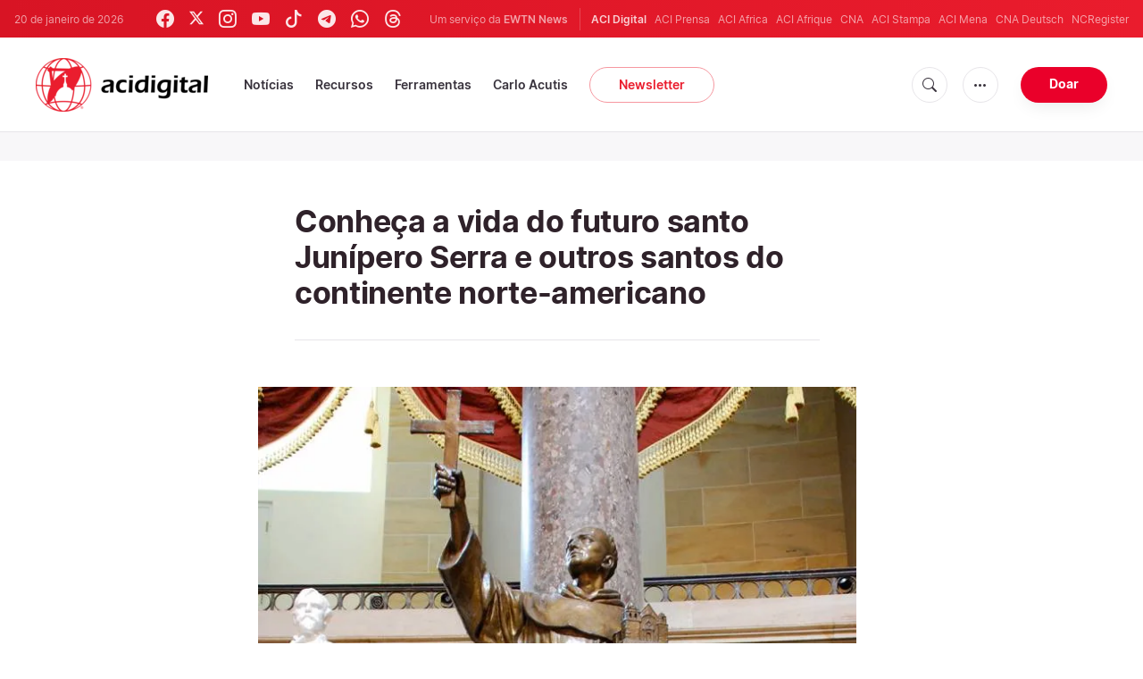

--- FILE ---
content_type: text/html; charset=UTF-8
request_url: https://www.acidigital.com/noticia/29410/conheca-a-vida-do-futuro-santo-junipero-serra-e-outros-santos-do-continente-norte-americano
body_size: 17579
content:
<!DOCTYPE html>
<html lang="pt_BR">
<head>
  <link rel="stylesheet" href="https://cdn.jsdelivr.net/npm/bootstrap-icons@1.11.1/font/bootstrap-icons.css">
  <link rel="stylesheet" type="text/css" href="/assets/css/app.css?id=150b985a459d2d81f4ad0af4ff97f350">
  <script src='/assets/js/app.js?id=587efb47ff6fd07ca88a48ee29a3a337'></script>
  <meta http-equiv="Content-Type" content="text/html; charset=UTF-8">
<meta http-equiv="X-UA-Compatible" content="IE=edge,chrome=1">
<title>Conheça a vida do futuro santo Junípero Serra e outros santos do continente norte-americano</title>
  <meta name="description" content="O beato Jun&amp;iacute;pero Serra ser&amp;aacute; canonizado na pr&amp;oacute;xima viagem do Papa aos Estados Unidos. Este &amp;eacute; um pequeno resumo da sua vida e de outros santos j&amp;aacute; canonizados que se santificaram nos Estados Unidos."/>
  <meta name="keywords" content="Vaticano, canonização, santos, Junípero Serra, Viagem do Papa Francisco aos Estados Unidos, Papa Francisco no Congresso dos Estados Unidos"/>
  <meta name="author" content="ACI Digital"/>
<meta name="copyright" content="© 2026 ACI Digital | Todos os direitos reservados."/>
<meta name="viewport" content="width=device-width, initial-scale=1, minimum-scale=1.0, maximum-scale=1.0, user-scalable=no"/>

<meta name="apple-mobile-web-app-capable" content="yes">
<meta name="format-detection" content="telephone=no">


<meta property="twitter:account_id" content="32417910"/>
<meta property="twitter:card" content="summary_large_image"/>
<meta property="twitter:site" content="@acidigital"/>
<meta property="twitter:url" content="https://www.acidigital.com/noticia/29410/conheca-a-vida-do-futuro-santo-junipero-serra-e-outros-santos-do-continente-norte-americano"/>
<meta property="twitter:title" content="Conheça a vida do futuro santo Junípero Serra e outros santos do continente norte-americano"/>
<meta property="twitter:creator" content="@acidigital"/>
<meta property="twitter:image:src" content="https://www.acidigital.com/imagespp/JuniperoSerraCapitolio_FlickrAdamFagenCC-BY-NC-SA-2.0_200715.jpg?w=900&h=450"/>


<meta property="fb:pages" content="100064853011939"/>
<meta property="og:type" content="article"/>
<meta property="og:title" content="Conheça a vida do futuro santo Junípero Serra e outros santos do continente norte-americano"/>
<meta property="og:url" content="https://www.acidigital.com/noticia/29410/conheca-a-vida-do-futuro-santo-junipero-serra-e-outros-santos-do-continente-norte-americano"/>
<meta property="og:image" content="https://www.acidigital.com/imagespp/JuniperoSerraCapitolio_FlickrAdamFagenCC-BY-NC-SA-2.0_200715.jpg?jpg"/>
<meta property="og:site_name" content="ACI Digital"/>
<link rel="amphtml" href="https://www.acidigital.com/amp/noticia/29410/conheca-a-vida-do-futuro-santo-junipero-serra-e-outros-santos-do-continente-norte-americano">
<link rel="canonical" href="https://www.acidigital.com/noticia/29410/conheca-a-vida-do-futuro-santo-junipero-serra-e-outros-santos-do-continente-norte-americano">


<meta name="parsely-link" content="https://www.acidigital.com/noticia/29410/conheca-a-vida-do-futuro-santo-junipero-serra-e-outros-santos-do-continente-norte-americano" />
<meta name="parsely-title" content="Conheça a vida do futuro santo Junípero Serra e outros santos do continente norte-americano" />
    <meta name="parsely-type" content="post" />
<meta name="parsely-image-url" content="https://www.acidigital.com/imagespp/JuniperoSerraCapitolio_FlickrAdamFagenCC-BY-NC-SA-2.0_200715.jpg" />
    <meta name="parsely-pub-date" content="2015-09-18T20:50:00-03:00" />
    <meta name="parsely-section" content="Vaticano" />
    <meta name="parsely-tags" content="Vaticano, canonização, santos, Junípero Serra, Viagem do Papa Francisco aos Estados Unidos, Papa Francisco no Congresso dos Estados Unidos" />


    <meta name="analytics-page-type" content="post" />
    <meta name="analytics-pub-date" content="2015-09-18T20:50:00-03:00" />
    <meta name="analytics-section" content="Vaticano" />
                <meta name="analytics-authors" content="ACI Digital" />
                    <meta name="analytics-tags" content="canonização|santos|junípero serra|viagem do papa francisco aos estados unidos|papa francisco no congresso dos estados unidos" />
        <meta name="analytics-page-id" content="29410" />


<link rel="icon" type="image/png" href="https://www.acidigital.com/images/extra/apple/apple-touch-icon-57x57.png" sizes="196x196" />
<link rel="icon" type="image/png" href="https://www.acidigital.com/images/extra/favicon/favicon-96x96.png" sizes="96x96" />
<link rel="icon" type="image/png" href="https://www.acidigital.com/images/extra/favicon/favicon-32x32.png" sizes="32x32" />
<link rel="icon" type="image/png" href="https://www.acidigital.com/images/extra/favicon/favicon-16x16.png" sizes="16x16" />
<link rel="icon" type="image/png" href="https://www.acidigital.com/images/extra/favicon/favicon-128x128.png" sizes="128x128" />
<link rel="apple-touch-icon-precomposed" sizes="57x57" href="https://www.acidigital.com/images/extra/apple/apple-touch-icon-57x57.png" />
<link rel="apple-touch-icon-precomposed" sizes="114x114" href="https://www.acidigital.com/images/extra/apple/apple-touch-icon-114x114.png" />
<link rel="apple-touch-icon-precomposed" sizes="72x72" href="https://www.acidigital.com/images/extra/apple/apple-touch-icon-72x72.png" />
<link rel="apple-touch-icon-precomposed" sizes="144x144" href="https://www.acidigital.com/images/extra/apple/apple-touch-icon-144x144.png" />
<link rel="apple-touch-icon-precomposed" sizes="60x60" href="https://www.acidigital.com/images/extra/apple/apple-touch-icon-60x60.png" />
<link rel="apple-touch-icon-precomposed" sizes="120x120" href="https://www.acidigital.com/images/extra/apple/apple-touch-icon-120x120.png" />
<link rel="apple-touch-icon-precomposed" sizes="76x76" href="https://www.acidigital.com/images/extra/apple/apple-touch-icon-76x76.png" />
<link rel="apple-touch-icon-precomposed" sizes="152x152" href="https://www.acidigital.com/images/extra/apple/apple-touch-icon-152x152.png" />
    <script async src="https://platform.twitter.com/widgets.js" charset="utf-8"></script>
  
  <script type="application/ld+json">
{
	"@context": 		"http://schema.org",
	"@type":			"NewsArticle",
	"headline": 		"Conheça a vida do futuro santo Junípero Serra e outros santos do continente norte-americano",
	"description": 		"O beato Jun&amp;iacute;pero Serra ser&amp;aacute; canonizado na pr&amp;oacute;xima viagem do Papa aos Estados Unidos. Este &amp;eacute; um pequeno resumo da sua vida e de outros santos j&amp;aacute; canonizados que se santificaram nos Estados Unidos.",
	"datePublished":	"2015-09-18T20:50:00-03:00",
	"dateModified":		"2025-05-29T17:53:33-03:00",
	"mainEntityOfPage":	"https://www.acidigital.com/noticia/29410/conheca-a-vida-do-futuro-santo-junipero-serra-e-outros-santos-do-continente-norte-americano",
	"publisher": {
		"@type": 	"Organization",
		"name": 	"ACI Digital",
		"sameAs": [
			"https://www.facebook.com/acidigital",
			"https://twitter.com/acidigital",
			"https://www.instagram.com/acidigital"
		],
		"logo": {
			"@type":	"ImageObject",
			"url":		"https://www.acidigital.com/mages/branding/acidigitalRedBlk.png",
			"width": 	2663,
			"height": 	830
		}
	},
	"author": [
		],
	"image": {
		"@type": 	"ImageObject",
		"url": 		"https://www.acidigital.com/imagespp/JuniperoSerraCapitolio_FlickrAdamFagenCC-BY-NC-SA-2.0_200715.jpg?w=900&h=500",
		"width": 	900,
		"height": 	500
  	}
}
</script>
<script type="application/ld+json">
    {
        "@context": "http://schema.org",
        "@type": "WebPage",
        "headline": "Conheça a vida do futuro santo Junípero Serra e outros santos do continente norte-americano",
        "description": "O beato Jun&amp;iacute;pero Serra ser&amp;aacute; canonizado na pr&amp;oacute;xima viagem do Papa aos Estados Unidos. Este &amp;eacute; um pequeno resumo da sua vida e de outros santos j&amp;aacute; canonizados que se santificaram nos Estados Unidos.",
        "datePublished": "2015-09-18T20:50:00-03:00",
        "dateModified": "2025-05-29T17:53:33-03:00",
        "mainEntityOfPage": "https://www.acidigital.com/noticia/29410/conheca-a-vida-do-futuro-santo-junipero-serra-e-outros-santos-do-continente-norte-americano",
        "publisher": {
            "@type": "Organization",
            "name": "ACI Digital",
            "sameAs": [
                "https://www.facebook.com/acidigital",
                "https://twitter.com/acidigital",
                "https://www.instagram.com/acidigital"
            ],
            "logo": {
                "@type": "ImageObject",
                "url": "https://www.acidigital.com/images/branding/acidigitalRedBlk.png",
                "width": 2663,
                "height": 830
            }
        },
        "author": [
                    ],
        "image": {
            "@type": "ImageObject",
            "url": "https://www.acidigital.com/imagespp/JuniperoSerraCapitolio_FlickrAdamFagenCC-BY-NC-SA-2.0_200715.jpg?w=900&h=500",
            "width": 900,
            "height": 500
        }
    }
</script>
      <style>
    .container {
      width: 100%;
    }
    .post-image {
      margin-left: -7%;
    }
  </style>
  <!-- PostHog Analytics -->
<script>
(function() {
    'use strict';

    // PostHog CDN Loader
    !function(t,e){var o,n,p,r;e.__SV||(window.posthog=e,e._i=[],e.init=function(i,s,a){function g(t,e){var o=e.split(".");2==o.length&&(t=t[o[0]],e=o[1]);t[e]=function(){t.push([e].concat(Array.prototype.slice.call(arguments,0)))}}(p=t.createElement("script")).type="text/javascript",p.async=!0,p.src=s.api_host+"/static/array.js",(r=t.getElementsByTagName("script")[0]).parentNode.insertBefore(p,r);var u=e;for(void 0!==a?u=e[a]=[]:a="posthog",u.people=u.people||[],u.toString=function(t){var e="posthog";return"posthog"!==a&&(e+="."+a),t||(e+=" (stub)"),e},u.people.toString=function(){return u.toString(1)+".people (stub)"},o="capture identify alias people.set people.set_once set_config register register_once unregister opt_out_capturing has_opted_out_capturing opt_in_capturing reset isFeatureEnabled onFeatureFlags getFeatureFlag getFeatureFlagPayload reloadFeatureFlags group updateEarlyAccessFeatureEnrollment getEarlyAccessFeatures getActiveMatchingSurveys getSurveys".split(" "),n=0;n<o.length;n++)g(u,o[n]);e._i.push([i,s,a])},e.__SV=1)}(document,window.posthog||[]);

    // =============================================================================
    // PostHog Configuration
    // =============================================================================

    const posthogConfig = {
        enabled: true,
        apiKey: 'phc_3b4tsLrHHzsSavxDBpOPpePiNKlWmVVxiZbc1uqqSaB',
        host: 'https://eu.i.posthog.com',
        webVitalsSampleRate: 10,
        sessionReplaySampleRate: 0,
        forceSessionReplay: false,
        forceSessionReplayParam: 'posthog_force_replay',
        debug: false
    };

    // =============================================================================
    // Types & Interfaces
    // =============================================================================

    /**
     * @typedef {Object} AnalyticsContext
     * @property {string|null} pageType
     * @property {string|null} pubDate
     * @property {string|null} section
     * @property {string[]|null} authors
     * @property {string[]|null} tags
     */

    // =============================================================================
    // Constants & State
    // =============================================================================

    // Set to track seen error signatures to prevent duplicate exception reporting
    const seenErrors = new Set();

    // =============================================================================
    // PostHog Initialization
    // =============================================================================

    /**
     * Initialize PostHog analytics with proper configuration
     */
    function initializePostHog() {
        // Skip initialization if disabled or no API key
        if (!posthogConfig.enabled || !posthogConfig.apiKey) {
            return;
        }

        try {
            posthog.init(posthogConfig.apiKey, {
                api_host: posthogConfig.host,
                persistence: 'memory',
                debug: posthogConfig.debug,
                autocapture: true,
                capture_pageview: true,
                capture_pageleave: true,
                capture_exceptions: true,
                cross_subdomain_cookie: false,
                disable_session_recording: !shouldEnableSessionReplay(),
                capture_performance: getPerformanceConfig(),
                before_send: processEventBeforeSend,
                loaded: function() {
                    setAnalyticsContext();
                }
            });
        } catch (error) {
            // Silently fail to avoid breaking the application
            console.error('PostHog initialization failed:', error);
        }
    }

    // =============================================================================
    // Event Processing & Filtering
    // =============================================================================

    /**
     * Generate a unique signature for an error to enable deduplication
     */
    function generateErrorSignature(event) {
        if (!event.properties || !event.properties.$exception_list) {
            return '';
        }

        const exceptions = event.properties.$exception_list;
        if (!Array.isArray(exceptions) || exceptions.length === 0) {
            return '';
        }

        // Use the first exception to generate signature
        const exception = exceptions[0];
        const type = exception.type || 'Unknown';
        const message = exception.value || '';
        const stackTrace = exception.stacktrace && exception.stacktrace.frames && exception.stacktrace.frames[0];

        // Create signature from error type, message, and top stack frame
        return [
            type,
            message,
            stackTrace ? stackTrace.filename || '' : '',
            stackTrace ? stackTrace.function || '' : '',
            stackTrace ? stackTrace.lineno || '' : ''
        ].join('|');
    }

    /**
     * Process events before sending to PostHog
     * Handles sampling and deduplication
     */
    function processEventBeforeSend(event) {
        if (event === null) {
            return null;
        }

        // Sample web vitals events
        if (
            event.event === '$web_vitals' &&
            Math.random() * 100 > posthogConfig.webVitalsSampleRate
        ) {
            return null; // Drop this event
        }

        // Deduplicate exception events
        if (event.event === '$exception') {
            const errorSignature = generateErrorSignature(event);
            if (errorSignature && seenErrors.has(errorSignature)) {
                return null; // Drop duplicate error
            }
            if (errorSignature) {
                seenErrors.add(errorSignature);
            }
        }

        return event;
    }

    /**
     * Determine if session replay should be enabled
     */
    function shouldEnableSessionReplay() {
        const forceSessionReplay = posthogConfig.forceSessionReplay ||
            (typeof window !== 'undefined' &&
                new URLSearchParams(window.location.search).has(posthogConfig.forceSessionReplayParam));

        return forceSessionReplay || Math.random() * 100 < posthogConfig.sessionReplaySampleRate;
    }

    /**
     * Get performance configuration based on web vitals sample rate
     */
    function getPerformanceConfig() {
        if (posthogConfig.webVitalsSampleRate === 100) {
            return true;
        } else if (posthogConfig.webVitalsSampleRate > 0) {
            return {
                web_vitals_sample_rate: posthogConfig.webVitalsSampleRate / 100
            };
        }
        return false;
    }

    // =============================================================================
    // Context Utilities
    // =============================================================================

    /**
     * Get page metadata from generic analytics meta tags
     */
    function getPageMetadata() {
        const metaMapping = [
            ['page_type', 'analytics-page-type'],
            ['pub_date', 'analytics-pub-date'],
            ['section', 'analytics-section'],
            ['authors', 'analytics-authors'],
            ['tags', 'analytics-tags'],
            ['page_id', 'analytics-page-id']
        ];

        const metadata = {};

        metaMapping.forEach(function(item) {
            const el = document.querySelector('meta[name="' + item[1] + '"]');
            if (el && el.content) {
                if (item[0] === 'tags' || item[0] === 'authors') {
                    metadata[item[0]] = el.content.split('|').map(function(s) {
                        return s.trim();
                    }).filter(Boolean);
                } else {
                    metadata[item[0]] = el.content;
                }
            }
        });

        return metadata;
    }

    /**
     * Get the current page URL path
     */
    function getPagePath() {
        return typeof window !== 'undefined' ? window.location.pathname : '';
    }

    // =============================================================================
    // Analytics Context Management
    // =============================================================================

    /**
     * Set analytics context using PostHog Super Properties
     * This ensures all events include these properties automatically
     */
    function setAnalyticsContext() {
        if (!posthogConfig.enabled || typeof posthog === 'undefined') {
            return;
        }

        try {
            const pageMetadata = getPageMetadata();
            const contextData = Object.assign({
                app_name: 'aci-digital',
                app_version: '0.1.0',
            }, pageMetadata);

            posthog.register(contextData);
        } catch (error) {
            console.error('Failed to set analytics context:', error);
            // Register error flag for debugging
            try {
                posthog.register({ 'register-error': true });
            } catch (e) {
                // Silent fail
            }
        }
    }

    /**
     * Clear analytics context by unregistering properties
     */
    function clearAnalyticsContext() {
        if (!posthogConfig.enabled || typeof posthog === 'undefined') {
            return;
        }

        try {
            const keysToUnregister = [
                'page_type', 'pub_date', 'section', 'authors', 'tags',
                'app_name', 'page_id'
            ];

            keysToUnregister.forEach(function(key) {
                posthog.unregister(key);
            });
        } catch (error) {
            console.error('Failed to clear analytics context:', error);
        }
    }

    /**
     * Get current analytics context from PostHog
     */
    function getAnalyticsContext() {
        if (!posthogConfig.enabled || typeof posthog === 'undefined') {
            return {
                pageType: null,
                pubDate: null,
                section: null,
                authors: null,
                tags: null
            };
        }

        try {
            return {
                pageType: posthog.get_property('page_type') || null,
                pubDate: posthog.get_property('pub_date') || null,
                section: posthog.get_property('section') || null,
                authors: posthog.get_property('authors') || null,
                tags: posthog.get_property('tags') || null
            };
        } catch (error) {
            return {
                pageType: null,
                pubDate: null,
                section: null,
                authors: null,
                tags: null
            };
        }
    }

    // =============================================================================
    // Public API
    // =============================================================================

    // Expose functions to global scope for external use
    window.PostHogAnalytics = {
        initialize: initializePostHog,
        setContext: setAnalyticsContext,
        clearContext: clearAnalyticsContext,
        getContext: getAnalyticsContext,
        config: posthogConfig
    };

    // =============================================================================
    // Auto-initialization
    // =============================================================================

    // Initialize PostHog when DOM is ready
    if (document.readyState === 'loading') {
        document.addEventListener('DOMContentLoaded', initializePostHog);
    } else {
        initializePostHog();
    }
})();
</script>
<!-- End PostHog Analytics -->
  <script type='text/javascript'>
var googletag = googletag || {};
googletag.cmd = googletag.cmd || [];
(function() {
    var gads = document.createElement('script');
    gads.async = true;
    gads.type = 'text/javascript';
    var useSSL = 'https:' == document.location.protocol;
    gads.src = (useSSL ? 'https:' : 'http:') + 
    '//www.googletagservices.com/tag/js/gpt.js';
    var node = document.getElementsByTagName('script')[0];
    node.parentNode.insertBefore(gads, node);
})();
googletag.cmd.push(function() {
	var mappingTopBanner = googletag.sizeMapping().
		addSize([992, 0], [[728, 90], [970, 90], [468, 60]]). //desktop
		addSize([320, 240], [[300, 250]]). //mobile
		addSize([0, 0], [[320, 50]]). //other
		build();
    googletag.defineSlot('/35602961/ACI_DI_Top_Banner', [[728, 90], [970, 90]], 'ACI_DI_Top_Banner').defineSizeMapping(mappingTopBanner).addService(googletag.pubads()).setCollapseEmptyDiv(true,true);
    googletag.defineSlot('/35602961/ACI_D_Article_1', [300, 250], 'ACI_D_Article_1').addService(googletag.pubads()).setCollapseEmptyDiv(true,true);
    googletag.defineSlot('/35602961/ACI_D_Sidebar_A', [300, 250], 'ACI_D_Article_A').addService(googletag.pubads()).setCollapseEmptyDiv(true,true);
    googletag.defineSlot('/35602961/ACI_D_Sidebar_B', [300, 250], 'ACI_D_Article_B').addService(googletag.pubads()).setCollapseEmptyDiv(true,true);
    googletag.defineSlot('/35602961/ACI_D_Sidebar_C', [300, 250], 'ACI_D_Article_C').addService(googletag.pubads()).setCollapseEmptyDiv(true,true);
    googletag.pubads().collapseEmptyDivs();
    googletag.enableServices();
});
</script>
  <!-- Google Tag Manager -->
  <script>(function(w,d,s,l,i){w[l]=w[l]||[];w[l].push({'gtm.start':
    new Date().getTime(),event:'gtm.js'});var f=d.getElementsByTagName(s)[0],
    j=d.createElement(s),dl=l!='dataLayer'?'&l='+l:'';j.async=true;j.src=
    'https://www.googletagmanager.com/gtm.js?id='+i+dl;f.parentNode.insertBefore(j,f);
    })(window,document,'script','dataLayer','GTM-T294ZT8');
  </script>
  <!-- End Google Tag Manager -->
</head>
<body class="post">
<noscript><iframe src="https://www.googletagmanager.com/ns.html?id=GTM-T294ZT8" height="0" width="0" style="display:none;visibility:hidden"></iframe></noscript>
  <div id="app">
    <header class="p-0" id="header">
	<div class="header-desktop">
        <div id="topbar" class="py-2 clear">
	<div class="left">
		<span class="today mr-6 mr-s-0">20 de janeiro de 2026</span>
		<ul class="social-menu" style="">
    <li><a href="https://www.facebook.com/acidigital" target="_blank"><i class="bi bi-facebook"></i></a></li>
    <li><a href="https://twitter.com/acidigital" target="_blank"><i class="bi bi-twitter-x"></i></a></li>
    <li><a href="https://www.instagram.com/acidigital/" target="_blank"><i class="bi bi-instagram"></i></a></li>
    <li><a href="https://www.youtube.com/acidigital" target="_blank"><i class="bi bi-youtube"></i></a></li>
    <li><a href="https://www.tiktok.com/@acidigital" target="_blank"><i class="bi bi-tiktok"></i></a></li>
    <li><a href="https://t.me/acidigital" target="_blank"><i class="bi bi-telegram"></i></a></li>
    <li><a href="https://www.whatsapp.com/channel/0029VaA6cwdFHWq6GlK3ps20" target="_blank"><i class="bi bi-whatsapp"></i></a></li>
    <li><a href="https://www.threads.net/@acidigital" target="_blank"><i class="bi bi-threads"></i></a></li>
</ul>
	</div>
	<div class="right">
		<span class="ewtn-title">Um serviço da <a href="//www.ewtnnews.com" title="EWTN News">EWTN News</a></span>

		<div class="ewtn-services current-page">
			<a class="service current-service" href="javascript:;">ACI Digital</a>
			<a class="service" href="https://www.aciprensa.com/" target="_blank">ACI Prensa</a>
			<a class="service" href="https://www.aciafrica.org/" target="_blank">ACI Africa</a>
            <a class="service" href="https://www.aciafrique.org/" target="_blank">ACI Afrique</a>
            <a class="service" href="https://www.catholicnewsagency.com/" target="_blank">CNA</a>
			<a class="service" href="https://www.acistampa.com/" target="_blank">ACI Stampa</a>
            <a class="service" href="https://www.acimena.com/" target="_blank">ACI Mena</a>
			<a class="service" href="https://de.catholicnewsagency.com/" target="_blank">CNA Deutsch</a>
			<a class="service" href="https://www.ncregister.com/" target="_blank">NCRegister</a>
		</div>
	</div>
</div>
<div class="menubar sticky-menu justify-content-between d-flex">
	<a href="/"><img class="logo logo-desktop" src="https://www.acidigital.com/images/branding/logo-red-black-small.png" alt="ACI Digital"></a>

	<div class="menu-content justify-content-between d-flex align-items-center">
		<div class="no-wrap">
			<ul id="main-menu" class="sm sm-clean">
	<li class=>
		<a href='javascript:;' class="has-submenu"><span class="sub-arrow"></span> Notícias</a>
		<ul class="sub-menu">
			<li><a href="https://www.acidigital.com/noticias">&Uacute;ltimas Notícias</a></li>
					<li><a href="https://www.acidigital.com/noticias/secao/10/santos">Santos</a></li>
					<li><a href="https://www.acidigital.com/noticias/secao/1/vaticano">Vaticano</a></li>
					<li><a href="https://www.acidigital.com/noticias/secao/2/america">América</a></li>
					<li><a href="https://www.acidigital.com/noticias/secao/3/brasil">Brasil</a></li>
					<li><a href="https://www.acidigital.com/noticias/secao/4/mundo">Mundo</a></li>
					<li><a href="https://www.acidigital.com/noticias/secao/6/controversia">Controvérsia</a></li>
					<li><a href="https://www.acidigital.com/noticias/secao/5/vida-e-familia">Vida e Família</a></li>
					<li><a href="https://www.acidigital.com/noticias/secao/7/perfis">Perfis</a></li>
					<li><a href="https://www.acidigital.com/arquivo">Arquivo</a></li>
			<li><a href="https://www.acidigital.com/suscribir">Notícias por e-mail</a></li>
		</ul>
	</li>
	<li class=>
		<a href='javascript:;' class="has-submenu"><span class="sub-arrow"></span> Recursos</a>
		<ul class="sub-menu">
			<li><a href="/vida/aborto/index.html">Aborto</a></li>
			<li><a href="/aids/index.html">AIDS</a></li>
			<li><a href="/apologetica/index.html">Apologética</a></li>
			<li><a href="/bentoxvi/index.html">Bento XVI</a></li>
			<li><a href="/Biblia/index.html">Bíblia</a></li>
			<li><a href="/Cardeais/index.html">Cardeais</a></li>
			<li><a href="/catecismo/index.html">Catecismo</a></li>
			<li><a href="/controversia/index.html">Controvérsias</a></li>
			<li><a href="/vida/index.html">Defesa da Vida</a></li>
			<li><a href="/Documentos/index.html">Documentos eclesiais</a></li>
			<li><a href="/familia/index.html">Família</a></li>
			<li><a href="/fiestas/index.html">Festas Litúrgicas</a></li>
			<li><a href="/Historias/index.html">Histórias urbanas</a></li>
			<li><a href="/juanpabloii/index.html">João Paulo II</a></li>
			<li><a href="/Banco/index.html">Imagens</a></li>
			<li><a href="/igreja/index.html">Igreja</a></li>
			<li><a href="/Maria/index.html">Maria</a></li>
			<li><a href="/Oraciones/index.html">Orações</a></li>
			<li><a href="/reportajes/index.html">Reportagens</a></li>
			<li><a href="/sacramentos/index.html">Sacramentos</a></li>
			<li><a href="/santoral/index.html">Santos</a></li>
			<li><a href="/todosaci.htm">Todo ACI</a></li>
		</ul>
	</li>
	<li class=>
		<a href='javascript:;' class="has-submenu"><span class="sub-arrow"></span> Ferramentas</a>
		<ul class="sub-menu">

			<li><a href="https://www.acidigital.com/rss">RSS</a></li>
			<li><a href="https://www.youtube.com/@acidigital">Youtube</a></li>
			<li><a href="https://www.acidigital.com/wallpapers/index.html">Wallpapers</a></li>
		</ul>
	</li>
    <li class=""><a href="/noticias/tag/16915/canonizacao-de-carlo-acutis?page=1">Carlo Acutis</a></li>
	<li><a class="featured-btn" href="https://www.acidigital.com/suscribir">Newsletter</a></li>
</ul>
		</div>

		<ul class="extra-buttons no-wrap">
			<li><a href="javascript:;" class="btn-icon" id="search-btn"><i class="bi bi-search"></i></a></li>
			<li class="dropdown">
				<a href="javascript:;" class="dropdown-open btn-icon"><i class="bi bi-three-dots"></i></a>
				<div class="dropdown-content">
					<a class="dropdown-item" href="https://www.acidigital.com/quemsomos.htm">Quem somos?</a>
					<a class="dropdown-item" href="https://ewtnadvertising.com/" target="_blank">Anunciar</a>
					<a class="dropdown-item" href="https://www.acidigital.com/privacidade.htm">Privacidade</a>
				</div>
			</li>
			<li><a href="https://www.ewtn.com/missions/donate-to-ewtn-news-sp-46" class="btn btn-rounded btn-success">Doar</a></li>
		</ul>
	</div>

	<div id="search-block">
		<div class="search-content d-flex justify-content-between align-items-center">
			<div class="search-bar">
	<form class="search" accept-charset="utf-8" method="get" action="/results">
		<div class="input-field">
			<i class="bi bi-search"></i>
			<input class="search-field" type="text" name="q" placeholder="Pesquisar notícias...">
			<button type="submit" id="search" class="submit-form submit-btn btn btn-rounded btn-success" value=""><span class="search-text">Pesquisa</span><i class="bi bi-search"></i></button>
		</div>
	</form>
</div>
			<a href="javascript:;" id="close-search"></a>
		</div>
	</div>
</div>
    </div>
	<div class="header-tablet responsive-header">
		<div id="topbar" class="py-2 clear">
	<div class="left">
        <span class="today mr-6 mr-s-0">20 de janeiro de 2026</span>
		<ul class="social-menu" style="">
    <li><a href="https://www.facebook.com/acidigital" target="_blank"><i class="bi bi-facebook"></i></a></li>
    <li><a href="https://twitter.com/acidigital" target="_blank"><i class="bi bi-twitter-x"></i></a></li>
    <li><a href="https://www.instagram.com/acidigital/" target="_blank"><i class="bi bi-instagram"></i></a></li>
    <li><a href="https://www.youtube.com/acidigital" target="_blank"><i class="bi bi-youtube"></i></a></li>
    <li><a href="https://www.tiktok.com/@acidigital" target="_blank"><i class="bi bi-tiktok"></i></a></li>
    <li><a href="https://t.me/acidigital" target="_blank"><i class="bi bi-telegram"></i></a></li>
    <li><a href="https://www.whatsapp.com/channel/0029VaA6cwdFHWq6GlK3ps20" target="_blank"><i class="bi bi-whatsapp"></i></a></li>
    <li><a href="https://www.threads.net/@acidigital" target="_blank"><i class="bi bi-threads"></i></a></li>
</ul>
	</div>
	<div class="right">
		<span class="ewtn-title">Um serviço da <a href="//www.ewtnnews.com" title="EWTN News">EWTN News</a></span>
		<div class="dropdown current-page">
			<a href="javascript:;" class="dropdown-open">ACI Digital <i class="bi bi-chevron-down"></i></a>
			<div class="dropdown-content">
				<a class="dropdown-item" href="https://www.aciprensa.com/" target="_blank">ACI Prensa</a>
				<a class="dropdown-item" href="https://www.aciafrica.org/" target="_blank">ACI Africa</a>
				<a class="dropdown-item" href="https://www.aciafrique.org/" target="_blank">ACI Afrique</a>
				<a class="dropdown-item" href="https://www.catholicnewsagency.com/" target="_blank">CNA</a>
				<a class="dropdown-item" href="https://www.acistampa.com/" target="_blank">ACI Stampa</a>
				<a class="dropdown-item" href="https://www.acimena.com/" target="_blank">ACI Mena</a>
				<a class="dropdown-item" href="https://de.catholicnewsagency.com/" target="_blank">CNA Deutsch</a>
				<a class="dropdown-item" href="https://www.ncregister.com/" target="_blank">NCRegister</a>
			</div>
		</div>
	</div>
</div>
<div class="menubar sticky-menu justify-content-between d-flex">
	<a href="/"><img class="logo logo-tablet" src="https://www.acidigital.com/images/branding/logo-red-black-small.png" alt="ACI Digital"></a>
	<div class="menu-content justify-content-end d-flex align-items-center">
		<ul class="extra-buttons">
			<li><a href="javascript:;" class="btn-icon" id="search-btn-2"><i class="bi bi-search"></i></a></li>
			<li class="dropdown">
				<a href="javascript:;" class="dropdown-open btn-icon"><i class="bi bi-three-dots"></i></a>
				<div class="dropdown-content">
					<a class="dropdown-item" href="https://www.acidigital.com/quemsomos.htm">Quem somos?</a>
					<a class="dropdown-item" href="https://ewtnadvertising.com/" target="_blank">Anunciar</a>
					<a class="dropdown-item" href="https://www.acidigital.com/privacidade.htm">Privacidade</a>
				</div>
			</li>
			<li><a href="https://www.ewtn.com/missions/donate-to-cna-36" class="btn btn-rounded btn-success">Donate</a></li>
			<li class="menu-btn"><a href="javascript:void(0);" class="sidebar-handler btn-icon"><i class="bi bi-list"></i><span>Menu</span></a></li>
		</ul>
	</div>
	<div id="search-block-2">
		<div class="search-content d-flex justify-content-between align-items-center">
			<div class="search-bar">
	<form class="search" accept-charset="utf-8" method="get" action="/results">
		<div class="input-field">
			<i class="bi bi-search"></i>
			<input class="search-field" type="text" name="q" placeholder="Pesquisar notícias...">
			<button type="submit" id="search" class="submit-form submit-btn btn btn-rounded btn-success" value=""><span class="search-text">Pesquisa</span><i class="bi bi-search"></i></button>
		</div>
	</form>
</div>
			<a href="javascript:;" id="close-search-2"></a>
		</div>
	</div>
</div>
<div class="tablet-sidebar responsive-sidebar">
	<a href="javascript:;" class="close-sidebar">&times;</a>
	<div class="responsive-sidebar-content">
		<ul id="main-menu" class="sm sm-clean">
	<li class=>
		<a href='javascript:;' class="has-submenu"><span class="sub-arrow"></span> Notícias</a>
		<ul class="sub-menu">
			<li><a href="https://www.acidigital.com/noticias">&Uacute;ltimas Notícias</a></li>
					<li><a href="https://www.acidigital.com/noticias/secao/10/santos">Santos</a></li>
					<li><a href="https://www.acidigital.com/noticias/secao/1/vaticano">Vaticano</a></li>
					<li><a href="https://www.acidigital.com/noticias/secao/2/america">América</a></li>
					<li><a href="https://www.acidigital.com/noticias/secao/3/brasil">Brasil</a></li>
					<li><a href="https://www.acidigital.com/noticias/secao/4/mundo">Mundo</a></li>
					<li><a href="https://www.acidigital.com/noticias/secao/6/controversia">Controvérsia</a></li>
					<li><a href="https://www.acidigital.com/noticias/secao/5/vida-e-familia">Vida e Família</a></li>
					<li><a href="https://www.acidigital.com/noticias/secao/7/perfis">Perfis</a></li>
					<li><a href="https://www.acidigital.com/arquivo">Arquivo</a></li>
			<li><a href="https://www.acidigital.com/suscribir">Notícias por e-mail</a></li>
		</ul>
	</li>
	<li class=>
		<a href='javascript:;' class="has-submenu"><span class="sub-arrow"></span> Recursos</a>
		<ul class="sub-menu">
			<li><a href="/vida/aborto/index.html">Aborto</a></li>
			<li><a href="/aids/index.html">AIDS</a></li>
			<li><a href="/apologetica/index.html">Apologética</a></li>
			<li><a href="/bentoxvi/index.html">Bento XVI</a></li>
			<li><a href="/Biblia/index.html">Bíblia</a></li>
			<li><a href="/Cardeais/index.html">Cardeais</a></li>
			<li><a href="/catecismo/index.html">Catecismo</a></li>
			<li><a href="/controversia/index.html">Controvérsias</a></li>
			<li><a href="/vida/index.html">Defesa da Vida</a></li>
			<li><a href="/Documentos/index.html">Documentos eclesiais</a></li>
			<li><a href="/familia/index.html">Família</a></li>
			<li><a href="/fiestas/index.html">Festas Litúrgicas</a></li>
			<li><a href="/Historias/index.html">Histórias urbanas</a></li>
			<li><a href="/juanpabloii/index.html">João Paulo II</a></li>
			<li><a href="/Banco/index.html">Imagens</a></li>
			<li><a href="/igreja/index.html">Igreja</a></li>
			<li><a href="/Maria/index.html">Maria</a></li>
			<li><a href="/Oraciones/index.html">Orações</a></li>
			<li><a href="/reportajes/index.html">Reportagens</a></li>
			<li><a href="/sacramentos/index.html">Sacramentos</a></li>
			<li><a href="/santoral/index.html">Santos</a></li>
			<li><a href="/todosaci.htm">Todo ACI</a></li>
		</ul>
	</li>
	<li class=>
		<a href='javascript:;' class="has-submenu"><span class="sub-arrow"></span> Ferramentas</a>
		<ul class="sub-menu">

			<li><a href="https://www.acidigital.com/rss">RSS</a></li>
			<li><a href="https://www.youtube.com/@acidigital">Youtube</a></li>
			<li><a href="https://www.acidigital.com/wallpapers/index.html">Wallpapers</a></li>
		</ul>
	</li>
    <li class=""><a href="/noticias/tag/16915/canonizacao-de-carlo-acutis?page=1">Carlo Acutis</a></li>
	<li><a class="featured-btn" href="https://www.acidigital.com/suscribir">Newsletter</a></li>
</ul>
	</div>
</div>
	</div>
	<div class="header-mobile responsive-header">
		<div class="menubar justify-content-between d-flex align-items-center">
	<a href="/"><img class="logo logo-mobile" src="https://www.acidigital.com/images/branding/logo-white-small.png" alt="ACI Digital"></a>

	<ul class="extra-buttons">
		<li><a href="https://www.ewtn.com/missions/donate-to-ewtn-news-sp-46" class="btn btn-rounded btn-success">Doar</a></li>
		<li class="menu-btn"><a href="javascript:void(0);" class="sidebar-handler btn-icon"><i class="bi bi-list"></i></a></li>
	</ul>
</div>

<div class="mobile-sidebar responsive-sidebar">
	<a href="javascript:;" class="close-sidebar">&times;</a>
	<div class="responsive-sidebar-content">
		<span class="today mr-6 mr-s-0">20 de janeiro de 2026</span>
		<div class="search-bar">
	<form class="search" accept-charset="utf-8" method="get" action="/results">
		<div class="input-field">
			<i class="bi bi-search"></i>
			<input class="search-field" type="text" name="q" placeholder="Pesquisar notícias...">
			<button type="submit" id="search" class="submit-form submit-btn btn btn-rounded btn-success" value=""><span class="search-text">Pesquisa</span><i class="bi bi-search"></i></button>
		</div>
	</form>
</div>
		<ul id="main-menu" class="sm sm-clean">
	<li class=>
		<a href='javascript:;' class="has-submenu"><span class="sub-arrow"></span> Notícias</a>
		<ul class="sub-menu">
			<li><a href="https://www.acidigital.com/noticias">&Uacute;ltimas Notícias</a></li>
					<li><a href="https://www.acidigital.com/noticias/secao/10/santos">Santos</a></li>
					<li><a href="https://www.acidigital.com/noticias/secao/1/vaticano">Vaticano</a></li>
					<li><a href="https://www.acidigital.com/noticias/secao/2/america">América</a></li>
					<li><a href="https://www.acidigital.com/noticias/secao/3/brasil">Brasil</a></li>
					<li><a href="https://www.acidigital.com/noticias/secao/4/mundo">Mundo</a></li>
					<li><a href="https://www.acidigital.com/noticias/secao/6/controversia">Controvérsia</a></li>
					<li><a href="https://www.acidigital.com/noticias/secao/5/vida-e-familia">Vida e Família</a></li>
					<li><a href="https://www.acidigital.com/noticias/secao/7/perfis">Perfis</a></li>
					<li><a href="https://www.acidigital.com/arquivo">Arquivo</a></li>
			<li><a href="https://www.acidigital.com/suscribir">Notícias por e-mail</a></li>
		</ul>
	</li>
	<li class=>
		<a href='javascript:;' class="has-submenu"><span class="sub-arrow"></span> Recursos</a>
		<ul class="sub-menu">
			<li><a href="/vida/aborto/index.html">Aborto</a></li>
			<li><a href="/aids/index.html">AIDS</a></li>
			<li><a href="/apologetica/index.html">Apologética</a></li>
			<li><a href="/bentoxvi/index.html">Bento XVI</a></li>
			<li><a href="/Biblia/index.html">Bíblia</a></li>
			<li><a href="/Cardeais/index.html">Cardeais</a></li>
			<li><a href="/catecismo/index.html">Catecismo</a></li>
			<li><a href="/controversia/index.html">Controvérsias</a></li>
			<li><a href="/vida/index.html">Defesa da Vida</a></li>
			<li><a href="/Documentos/index.html">Documentos eclesiais</a></li>
			<li><a href="/familia/index.html">Família</a></li>
			<li><a href="/fiestas/index.html">Festas Litúrgicas</a></li>
			<li><a href="/Historias/index.html">Histórias urbanas</a></li>
			<li><a href="/juanpabloii/index.html">João Paulo II</a></li>
			<li><a href="/Banco/index.html">Imagens</a></li>
			<li><a href="/igreja/index.html">Igreja</a></li>
			<li><a href="/Maria/index.html">Maria</a></li>
			<li><a href="/Oraciones/index.html">Orações</a></li>
			<li><a href="/reportajes/index.html">Reportagens</a></li>
			<li><a href="/sacramentos/index.html">Sacramentos</a></li>
			<li><a href="/santoral/index.html">Santos</a></li>
			<li><a href="/todosaci.htm">Todo ACI</a></li>
		</ul>
	</li>
	<li class=>
		<a href='javascript:;' class="has-submenu"><span class="sub-arrow"></span> Ferramentas</a>
		<ul class="sub-menu">

			<li><a href="https://www.acidigital.com/rss">RSS</a></li>
			<li><a href="https://www.youtube.com/@acidigital">Youtube</a></li>
			<li><a href="https://www.acidigital.com/wallpapers/index.html">Wallpapers</a></li>
		</ul>
	</li>
    <li class=""><a href="/noticias/tag/16915/canonizacao-de-carlo-acutis?page=1">Carlo Acutis</a></li>
	<li><a class="featured-btn" href="https://www.acidigital.com/suscribir">Newsletter</a></li>
</ul>
		<li><a href="https://www.ewtn.com/missions/donate-to-ewtn-news-sp-46" class="btn btn-rounded btn-success">Doar</a></li>
		<hr>
		<ul class="extra-menu">
	<li><a href="https://www.acidigital.com/subscribe">Newsletter</a></li>
	<li><a href="https://www.acidigital.com/quemsomos.htm">Quem somos?</a></li>
	<li><a href="https://www.acidigital.com/privacidade.htm">Privacidade</a></li>
</ul>
		<hr>
		<div class="select-ewtn d-flex justify-content-between align-items-center">
			<span class="ewtn-title">EWTN News</span>
			<div class="dropdown current-page">
				<a href="javascript:;" class="dropdown-open">ACI Digital <i class="bi bi-chevron-down"></i></a>
				<div class="dropdown-content">
					<a class="dropdown-item" href="https://www.aciprensa.com/" target="_blank">ACI Prensa</a>
					<a class="dropdown-item" href="https://www.aciafrica.org/" target="_blank">ACI Africa</a>
                    <a class="dropdown-item" href="https://www.aciafrique.org/" target="_blank">ACI Afrique</a>
					<a class="dropdown-item" href="https://www.catholicnewsagency.com/" target="_blank">CNA</a>
					<a class="dropdown-item" href="https://www.acistampa.com/" target="_blank">ACI Stampa</a>
                    <a class="dropdown-item" href="https://www.acimena.com/" target="_blank">ACI Mena</a>
					<a class="dropdown-item" href="https://de.catholicnewsagency.com/" target="_blank">CNA Deutsch</a>
					<a class="dropdown-item" href="https://www.ncregister.com/" target="_blank">NCRegister</a>
				</div>
			</div>
		</div>
	</div>
</div>
	</div>
</header>
    <div class="all">
      <div class="col-12 py-4 lightest-grey-bg">
        <div style="text-align: center" id="ACI_DI_Top_Banner"></div>
<script>
  googletag.cmd.push(function() { googletag.display('ACI_DI_Top_Banner'); });
</script>
      </div>
        <div class="wide container">
    <div class="row">
      <div class="col content m-auto mt-7">
                <h1 class="h1 post-title mt-0">Conheça a vida do futuro santo Junípero Serra e outros santos do continente norte-americano</h1>
        <div class="post-share">
          <ul class="share">
	<div class="shareaholic-canvas" data-app="share_buttons" data-app-id="33123236"></div>
</ul>
        </div>
      </div>
    </div>
  </div>
  <div class="wide container">
    <div class="row">
      <div class="col content m-auto">
                  <div class="post-image">
            <div class="post-slider">
              <div class="swiper-container">
                <div class="swiper-wrapper">
                                                          <div class="swiper-slide">
                      <div class="image-container">
    <img src="https://www.acidigital.com/imagespp/JuniperoSerraCapitolio_FlickrAdamFagenCC-BY-NC-SA-2.0_200715.jpg?w=680&h=378" width="680" height="378" alt="JuniperoSerraCapitolio_FlickrAdamFagenCC-BY-NC-SA-2.0_200715.jpg ?? ">
</div>
                      <span class="image-caption pb-6">Estátua de Junípero Serra no Capitólio dos Estados Unidos. | Flickr Adam Fagen (CC-BY-NC-SA-2.0)</span>
                    </div>
                                  </div>
                              </div>
            </div>
          </div>
              </div>
    </div>
  </div>

  <div data-io-article-url="https://www.acidigital.com/noticia/29410/conheca-a-vida-do-futuro-santo-junipero-serra-e-outros-santos-do-continente-norte-americano">
    <div class="container">
      <div class="row">
        <div class="col post-content content">
                    <p class="post-info">
            REDAÇÃO CENTRAL, 18 de set de 2015 às 20:50
          </p>
                                <p>
	O beato Junípero Serra será canonizado na próxima viagem do Papa aos Estados Unidos. Este é um pequeno resumo da sua vida e de outros santos já canonizados que se santificaram nos Estados Unidos.</p>
                                  <p>
	<em><strong>Frei Junípero Serra</strong></em></p>
                                  <p>
	1 de Julho</p>
                                            <div class="full-width-ad lightest-grey-bg mb-5 mt-5">
                    <div style="text-align: center" id="ACI_D_Article_1"></div>
<script>
  googletag.cmd.push(function() { googletag.display('ACI_D_Article_1'); });
</script>
                    <div class="sidebar_narrow">
    <div class="col-l-4 col-m-12 sidebar mt-m-6 mt-s-0">
        <div class="box box-trending">
            <h4 class="box-title"><span>Mais Lidas</span></h4>
            <div class="trending-box">
    <div class="cards-grid most-read-grid">
        <div class="card-cell horizontal no-image" id="treding-post6813">
        </div>
    </div>
</div>

<script>
    (function () {
        const most_read_url = "/maislidas";
        const historyList6813 = document.getElementById('treding-post6813')
        fetch(most_read_url,{
            method: 'GET',
            headers: {
                'X-Requested-With': 'XMLHttpRequest'
            }
        }).then((result) => {
            var json_result = result.json();
            json_result.then((data) => {
                data.slice(0,5).forEach((item, i) => {
                    var html = `<div class="card">
                    <span class="post-number">
                        ${i+1}
                    </span>
                    <div class="card-content">
                        <h3 class="card-title"><a href="${item.url}">${item.title}</a></h3>
                    </div>
                </div>`;
                    historyList6813.innerHTML += html;

                });

            });
        }).catch((err) => {
            console.error(err);
        });
    })();
</script>
        </div>
    </div>
</div>
                </div>
                                                      <p>
	Bem-aventurado Junípero Serra</p>
                                  <p>
	Este beato, conhecido como o Apóstolo da Califórnia, nasceu em Petra na ilha de Maiorca, a 24 de novembro de 1713, de Antônio Serra e Margarida Ferrer, pais exemplares pelos costumes e piedade, embora pessoas de pouca instrução. A criança foi batizada com o nome de Miguel José e foi crismado com a idade de apenas dois anos, por ocasião da visita do bispo de Maiorca, Atanasio Esterripa. Ajudava os pais nos trabalhos do campo e frequentou a escola anexa ao convento franciscano de São Bernardino, dando provas de inteligência viva e aberta e desta forma pôde ser encaminhado para fazer estudos superiores.</p>
                                  <p>
	Depois de um ano de estudos filosóficos no convento de São Francisco de Palma, com 17 anos, vestiu o hábito franciscano no convento Santa Maria de Jesus. A 15 de setembro de 1731 emitiu os votos religiosos mudando o nome de batismo para o de Junípero, devido à grande admiração que tinha para com Frei Junípero, um dos primeiros companheiros de São Francisco.</p>
                                  <p>
	Aos 35 anos de idade, não obstante a fecundidade de seu apostolado na Europa, Frei Junípero, obedecendo a um chamado interior, partiu rumo às Missões da América junto com um seu discípulo, Frei Francisco Palòu. Os dois permanecerão juntos por toda a vida. Partiram no dia 13 de abril de 1749, de Málaga. Depois de dramática travessia chegaram a São João de Porto Rico no dia 18 de outubro e a 7 de dezembro alcançaram Vera Cruz, na costa sul do México. A pé prosseguiram até a cidade do México. Passou a exercer apostolado junto aos indígenas falando em sua língua.</p>
                                  <p>
	O futuro santo fez um catecismo na língua do povo e ensinava ciência e técnicas a respeito do trabalho da terra. Graças à ajuda dos que eram missionados, Junípero e seu colega puderam construir em Santiago de Jalpán uma igreja de pedra, de estilo barroco ainda hoje tido como monumento de interesse histórico e tomado, posteriormente, como modelo para a realização de quatro outras igrejas na missão. </p>
                                          <div class="full-width-ad lightest-grey-bg mb-5 mt-5">
                    <div style="text-align: center" id="ACI_D_Article_A"></div>
<script>
  googletag.cmd.push(function() { googletag.display('ACI_D_Article_A'); });
</script>
                </div>
                                                  <p>
	Em junho de 1767, depois da expulsão dos jesuítas das possessões do vice-reino de Espanha por decisão de Carlos III, as missões da Baixa Califórnia foram confiadas aos Franciscanos e Frei Junípero foi nomeado seu superior. Em 1º de abril de 1768, junto com 14 companheiros, empreendeu a corajosa e extenuante viagem rumo à península da Baixa Califórnia.</p>
                                  <p>
	Depois de dois anos, devido também às condições econômicas favoráveis, pôde fundar a primeira missão californiana de San Diego de Alcalà. Deslocou-se na direção da Alta Califórnia e fundou as Missões de São Carlos Borromeu, de Santo Antônio de Pádua, São Gabriel e de São Luis Bispo e muitas outras. Segue-se um período de incompreensão com um comandante militar da Nova Espanha, José de Galvez. Por este motivo, o bem-aventurado retirou-se a pé para o México permanecendo no Colégio de São Ferdinando até 13 de março de 1774. No final da vida, retirou-se com seu confrade fiel para Monterey, na Califórnia, que escreveu a biografia do bem-aventurado como testemunha ocular.</p>
                                  <p>
	Junípero Serra, segundo o site dos franciscanos no Brasil, foi definido como um colosso de evangelizador. Durante dezessete anos, precisamente de 1767 a 1784 percorreu, apenas na Califórnia, perto de 9.900km a pé, 5.400 em embarcação, não obstante a idade e as enfermidades. Fundou 9 missões, das quais derivam os nomes franciscanos de cidades californianas muito importantes, como São Francisco, São Diego, Los Angeles, etc.</p>
                                  <p>
	Frei Junípero, fortemente debilitado em sua saúde, pela asma e gangrena numa perna, morreu a 28 de agosto de 1784 no retiro do Carmelo de Monterrey na Califórnia com 71 anos de idade, sendo que 36 deles foram dedicados à missão.</p>
                                          <div class="full-width-ad lightest-grey-bg mb-5 mt-5">
                  <div style="text-align: center" id="ACI_D_Article_B"></div>
<script>
  googletag.cmd.push(function() { googletag.display('ACI_D_Article_B'); });
</script>
                </div>
                                                  <p>
	Considerado o pai dos índios, foi honrado como herói nacional. Desde 1º de março de 1931, a sua estátua representando o Estado da Califórnia, está entre as outras dos Pais fundadores dos Estados Unidos na Sala do Congresso de Washington, estátua única de um religioso no Santuário dos americanos ilustres. O ponto mais alto da cordilheira de montanhas de Santa Lucia na Califórnia tem o seu nome.</p>
                                  <p>
	Joao Paulo II o beatificou a 25 de setembro de 1988. Francisco o canonizará em ukma cerimônia solene no dia 23 de Setembro. </p>
                                  <p>
	<em><strong>Santa Isabel Ana Bayley Seton</strong></em></p>
                                  <p>
	4 de janeiro</p>
                                          <div class="full-width-ad lightest-grey-bg mb-5 mt-5">
                  <div style="text-align: center" id="ACI_D_Article_C"></div>
<script>
  googletag.cmd.push(function() { googletag.display('ACI_D_Article_C'); });
</script>
                </div>
                                                  <p>
	Isabel Ana (Elizabeth Ann) nasceu em Nova Iorque em 28 de agosto de 1774. Cresceu no seio da igreja episcopaliana. Contraiu matrimônio com William Seton à idade de vinte anos e chegou a ter cinco filhos. Em 27 de dezembro de 1803 ficou viúva e anos mais tarde, em 14 de março de 1805 ela abraça o catolicismo, o qual supôs para ela múltiplos provas, tanto interiores como exteriores, vindas dos parentes e amigos. Todas as superou com fé, amor e valentia.</p>
                                  <p>
	Aplicou-se assiduamente à vida espiritual. Educou com solicitude os seus filhos e, desejosa de entregar-se à atividade caridosa e educadora, em 1809 na diocese de Baltimore funda o Instituto de Irmãs da Caridade de São José, renovando a gesta de São Vicente de Paula e Santa Luiza de Marillac. Dito Instituto tem por finalidade a formação de moças. É a primeira Congregação religiosa feminina na América do Norte.</p>
                                  <p>
	Depois de sua morte as Irmãs se unem à Companhia das Filhas da Caridade de Paris, tal como foi seu desejo desde os começos.</p>
                                  <p>
	Também funda a primeira escola paroquial católica nos Estados Unidos.</p>
                                              <div class="box post-widget related-post">
                    <h4 class="box-title"><span>Mais em </span></h4>
                    <div class="cards-grid">
                      <div class="card-cell horizontal">
                        <div class="card">
                                                      <div class="card-image"><a href="https://www.acidigital.com/noticia/66391/leao-xiv-reza-por-vitimas-de-acidente-de-trem-na-espanha"><img alt="Papa Leão XIV disse estar “profundamente consternado” por acidente de trem em Adamuz, Córdoba, Espanha."
                                     src="https://www.acidigital.com/images/whatsapp-image-2026-01-19-at-12.34.28-696e4f5a63462.jpeg?w=180&h=120"></a>
                            </div>
                                                    <div class="card-content">
                            <h3 class="card-title"><a href="https://www.acidigital.com/noticia/66391/leao-xiv-reza-por-vitimas-de-acidente-de-trem-na-espanha">Leão XIV reza por vítimas de acidente de trem na Espanha</a>
                            </h3>
                            <a class="read-more" href="https://www.acidigital.com/noticia/66391/leao-xiv-reza-por-vitimas-de-acidente-de-trem-na-espanha">Ler o artigo</a>
                          </div>
                        </div>
                      </div>
                    </div>
                  </div>
                                                    <p>
	Morre piedosamente na cidade de Emmitsburg, Maryland, no dia 4 de janeiro de 1821. Sua beatificação tem lugar em 17 de março de 1963, sob o pontificado do João XXIII. Em 14 de setembro de 1975 foi canonizada pelo papa Paulo VI.</p>
                                  <p>
	Dois grandes temas marcaram sua vida espiritual: a fidelidade à Igreja e a eternidade da glória.</p>
                                  <p>
	Sua festa se celebra no calendário da igreja em 4 de janeiro.</p>
                                  <p>
	<strong><em>São João Neumann</em></strong></p>
                                            <div class="post-widget subscribe-post box-shadow" >
    <h4 class="box-title"><span>Assine aqui a nossa newsletter diária</span></h4>
    <script charset="utf-8" type="text/javascript" src="//js.hsforms.net/forms/v2.js"></script>
    <script>
        hbspt.forms.create({
            portalId: "4395239",
            formId: "3acab5b2-d2ba-49a7-a39e-cf1121428cdf"
        });
    </script>
</div>
                                    <p>
	5 de Janeiro</p>
                                  <p>
	John (João) Neumann, foi bispo da Filadélfia. Nasceu em Prachatitz, na região da Bohemia (antiga Tchecoslováquia), Sul da Europa, em 28 de Março de 1811, filho de Philip Neumann e Agnes Lebis. Cursou os anos de escola em Budweis e ali entrou no seminário o ano 1831.</p>
                                <div class="donation-box box-shadow mb-7">
	<h4 class="box-title primary">Receba as principais de ACI Digital por WhatsApp e Telegram</h4>
	<p class="box-desc">Está cada vez mais difícil ver notícias católicas nas redes sociais. Inscreva-se hoje mesmo em nossos canais gratuitos:</p>

	<div class="channels-btns">
        <a href="https://www.whatsapp.com/channel/0029VaA6cwdFHWq6GlK3ps20" target="_blank" class="btn btn-rounded btn-primary wp-color"><i class="bi bi-whatsapp"></i> WhatsApp</a>
        <a href="https://t.me/acidigital" target="_blank" class="btn btn-rounded btn-primary tl-color"><i class="bi bi-telegram"></i> Telegram</a>
    </div>
</div>
                                      <p>
	Dois de anos depois, passou à universidade do Charles Ferdinand em Praga onde estudou teologia. Quando sua preparação para o sacerdócio chegou ao fim em 1835, desejava ordenar-se mas o bispo decidiu que não haveria ali mais ordenações. Resulta-nos difícil imaginar hoje um bispo cujo problema era muitos sacerdotes, mas isto ocorreu. E foi assim que João escreveu a bispos do mundo todo, mas em todas partes a mesma história: nenhum queria mais sacerdotes. João estava seguro de sua vocação ao sacerdócio, mas todas as portas pareciam fechar-se a ele.</p>
                                  <p>
	João, porém, não se arredou. Aprendeu o inglês trabalhando em uma fábrica com operários de língua inglesa. Desta forma, pôde escrever aos bispos dos Estados Unidos.</p>
                                  <p>
	Finalmente, o bispo de Nova Iorque aceitou ordená-lo. Para responder à chamada de Deus de ser sacerdote, teve que abandonar sua família para sempre e atravessar o oceano para entrar em uma terra longínqua e difícil.</p>
                                  <p>
	Em Nova Iorque, João foi um dos 36 sacerdotes para os 200.000 católicos da diocese. Sua paróquia, ao oeste de Nova Iorque, estendia-se de Ontario (Canadá) até a Pensilvania. Sua igreja não tinha nem campanário nem estava pavimentada, mas isto não importava absolutamente já que João passava a maior parte de seu tempo visitando povoado após povoado, escalando montanhas, para visitar os doentes, para deter-se nas cabanas e nos botequins a fim de ensinar e celebrar a missa na mesa da cozinha.</p>
                                  <p>
	Devido a seu trabalho e ao longínquo da paróquia, Juan sonhava com uma comunidade: entrou com os redentoristas, uma Congregação de sacerdotes e irmãos que se dedicavam a ajudar aos pobres e aos mais abandonados. Depois de trabalhar em Baltimore e Pittsburgh, em 1847 foi renomado Visitador, ou Superior, dos redentoristas nos Estados Unidos.</p>
                                  <p>
	Anos depois, Padre Neumann foi nomeado Bispo da Filadélfia e consagrado em Baltimore em 2 de março de 1852. Sua diocese era muito grande e passava por um período de considerável desenvolvimento. Como bispo, foi o primeiro em organizar um sistema diocesano de escolas católicas. Fundador da educação católica no país, as escolas de sua diocese aumentaram de 2 a 100. Fundou as Irmãs da Terceira Ordem de São Francisco para ensinar nestas escolas.</p>
                                  <p>
	Entre as mais de oitenta igrejas que construiu durante seu episcopado, está a catedral dos Santos Pedro e Paulo que ele começou. Neumann era de estatura pequena, nunca teve uma saúde robusta, mas em sua curta vida teve uma grande atividade. Encontrou tempo para uma considerável atividade literária além de suas obrigações pastorais. Escreveu deste modo numerosos artigos em revistas e periódicos católicos; publicou dois catecismos e, em 1849, uma história da Bíblia para escolas. Continuou esta atividade justamente até o final de sua vida.</p>
                                  <p>
	Em 5 de janeiro de 1860 (com 48 anos de idade) teve uma queda na rua, em sua sede episcopal e morreu antes de que pudessem dar-lhe os últimos Sacramentos. Foi beatificado pelo Papa Paulo VI em 13 de outubro de 1963 e canonizado pelo mesmo Papa sobre em 17 de junho de 1977. Sua festa é no dia 5 de janeiro.</p>
                                  <p>
	<em><strong>Santa Catarina Drexel</strong></em></p>
                                  <p>
	3 de Março</p>
                                  <p>
	Nasceu em 26 de Novembro do 1858 na Filadélfia, no estado da Pensilvânia, Estados Unidos. Seus pais, Francis A. e Enma Drexel, eram uma família muito rica. Desde pequena lhe ensinaram a utilizar sua riqueza generosamente. Sua irmã maior, Isabel, abriu na Pensilvânia uma escola para órfãos; sua irmã mais jovem fundou uma escola para pessoas pobres de raça negra na Virginia.</p>
                                  <p>
	Catarina cuidou de sua mãe por três anos até que esta morreu em 1883. Preocupada com a grande necessidade em que se encontravam os índios americanos, Catarina pediu ao Papa Leão XIII, durante uma audiência em 1887, que enviasse mais missionários ao estado de Wyoming, para seu amigo o Bispo James O'Connor. O Papa lhe respondeu, "Por que você mesma não se torna missionária?”.</p>
                                  <p>
	Catarina visitou os estados do Norte e Sul Dakota, conheceu chefe índio da tribo Sioux e começou sua ajuda sistemática às missões com os índios americanos. Com o tempo gastou a fortuna da família nesta ajuda e ao final, decidiu consagrar-se a Deus ingressando no noviciado das Irmãs da Misericórdia (Sisters of Mercy). Fundou as Irmãs do Santíssimo Sacramento para os índios e negros, em Santa Fe, Novo México, EUA em 1891.</p>
                                  <p>
	A Madre Francisca Cabrini, quem também foi canonizada, aconselhou-lhe a receber a aprovação de Roma para a ordem. Recebeu esta aprovação no ano de 1913.</p>
                                  <p>
	Em 1942, Catarina tinha um sistema de escolas católicas para índios americanos e pessoas de raça negra em 13 estados. Este sistema incluía 40 missões, 23 escolas rurais, 50 missões para os índios e a Universidade Xavier em New Orleans, Louisiana, USA, a primeira universidade nos Estados Unidos para as pessoas de raça negra. Por tudo isto Catarina sofreu perseguições.</p>
                                  <p>
	Depois de um ataque de coração, passou os últimos 20 anos de sua vida concentrada na oração e na meditação. Morreu em 3 de março, 1955, na sede de sua comunidade em Bensalem, Pensilvânia.</p>
                                  <p>
	Foi beatificada no dia 20 de Novembro de 1988 por João Paulo II e canonizada por ele mesmo em 1 de outubro de 2000. É considerada a apóstolo dos índios americanos e pessoas de raça negra. Sua data litúrgica é 3 de janeiro.</p>
                                  <p>
	<em><strong>Santa Francisca Xavier Cabrini</strong></em></p>
                                  <p>
	13 de Novembro</p>
                                  <p>
	Augustin Cabrini era um fazendeiro pobre, cujas terras estavam situadas perto de Sant' Angelo Lodigiano, entre Pavía e Lodi, na Itália. Sua esposa, Esteira Oldini, era milanesa. Tiveram treze filhos, dos quais a penúltima, nascida em 15 de julho de 1850, recebeu no batismo os nomes de Maria Francisca, aos quais mais tarde acrescentaria o de Xavier. Francisca cresceu em meio à miséria que pairava, em meados do século XIX, no norte da Itália. Mal se viu formada, porém, encontrou-se órfã. No prazo de um ano perdeu o pai e a mãe. Enquanto lecionava e atuava em obras de caridade em sua cidade, acalentava o sonho de entregar-se de vez à vida religiosa. Aos poucos, foi criando coragem e, por fim, pediu admissão em dois conventos, mas não foi aceita em nenhum. A causa era a sua fragilidade física.</p>
                                  <p>
	Francisca, embora decepcionada, nunca desistiu do sonho. Passado o tempo, quando já tinha trinta anos de idade, desabafou com um bispo o quanto desejava abraçar uma obra missionária e esse a aconselhou: "Quer ser missionária? Pois se não existe ainda um instituto feminino para esse fim, funde um". Foi, exatamente, o que ela fez.</p>
                                  <p>
	Com o auxílio do vigário, em 1877 fundou o Instituto das Irmãs Missionárias do Sagrado Coração de Jesus, que colocou sob a proteção de São Francisco Xavier. Ainda obteve o apoio do Papa Leão XIII, que apontou o alvo para as missões de Francisca: "O Ocidente, não o Oriente, como fez São Francisco". Era o período das grandes migrações rumo às Américas por causa das guerras que assolavam a Itália. As pessoas chegavam aos cais do Novo Mundo desorientadas, necessitadas de apoio, solidariedade e, sobretudo, orientação espiritual. Francisca preparou missionárias dispostas e plenas de fé, como ela, para acompanhar os imigrantes em sua nova jornada.</p>
                                  <p>
	Tinham o objetivo de fundar, nas terras aonde chegavam, hospitais, asilos e escolas que lhes possibilitassem calor humano, amparo e conforto.</p>
                                  <p>
	Em trinta anos de intensa atividade, Francisca Cabrini fundou sessenta e sete Casas na Itália, França e nas Américas, incluindo uma no Brasil. Mais de trinta vezes cruzou os oceanos aquela "pequena e fraca professora lombarda", que enfrentava, destemida, as autoridades políticas em defesa dos direitos de seus imigrantes nos novos lares.</p>
                                  <p>
	Madre Cabrini, como era popularmente chamada, morreu em Chicago, Estados Unidos, em 22 de dezembro de 1917. Solenemente, seu corpo foi transportado para Nova York, onde o sepultaram na capela anexa à Escola Madre Cabrini, para ficar mais próxima dos imigrantes. Canonizada em 1946, Santa Francisca Xavier Cabrini é festejada no mundo todo, no dia de sua morte, como padroeira dos imigrantes. A Madre Cabrini é considerada Mãe dos emigrantes e sua festa é no dia 13 de novembro.</p>
                                                      <div class="tags-box">
    <ul>
        <li class="title">Etiquetas:</li>
        <li><a href="https://www.acidigital.com/noticias/tag/1125/canonizacao" class="btn-tag">canonização</a>, </li>
        <li><a href="https://www.acidigital.com/noticias/tag/3319/santos" class="btn-tag">santos</a>, </li>
        <li><a href="https://www.acidigital.com/noticias/tag/3712/junipero-serra" class="btn-tag">Junípero Serra</a>, </li>
        <li><a href="https://www.acidigital.com/noticias/tag/4232/viagem-do-papa-francisco-aos-estados-unidos" class="btn-tag">Viagem do Papa Francisco aos Estados Unidos</a>, </li>
        <li><a href="https://www.acidigital.com/noticias/tag/4379/papa-francisco-no-congresso-dos-estados-unidos" class="btn-tag">Papa Francisco no Congresso dos Estados Unidos</a></li>
    </ul>
</div>
                            </div>
      </div>
      <div class="row">
        <div class="col content">
          <div class="post-share mb-s-6 mb-6">
            <ul class="share">
	<div class="shareaholic-canvas" data-app="share_buttons" data-app-id="33123236"></div>
</ul>
          </div>
        </div>
      </div>
    </div>
  </div>
  <div class="container">
    <div class="row mb-s-3 mb-7">
      <div class="col content m-auto">
        
        <div class="donation-box box-shadow" > 
	<h4 class="box-title">Nossa missão é a verdade. Junte-se a nós!</h4>
	<p class="box-desc">Sua doação mensal ajudará nossa equipe a continuar relatando a verdade, com justiça, integridade e fidelidade a Jesus Cristo e sua Igreja.</p>

	<div class="amounts">
		<ul id="donation-box">
		</ul>
	</div>

	<div class="box-footer">
		<a target="_blank" id="donation-link" href="https://www.ewtn.com/missions/donate-to-ewtn-news-sp-46" class="btn btn-success btn-big btn-wide">Doar</a>
	</div>
</div>      </div>
    </div>
    <div class="row mb-s-6 mobile-trending mb-7">
      <div class="col-12 content sidebar trending-wrapper m-auto">
        <div class="sidebar_narrow">
    <div class="col-l-4 col-m-12 sidebar mt-m-6 mt-s-0">
        <div class="box box-trending">
            <h4 class="box-title"><span>Mais Lidas</span></h4>
            <div class="trending-box">
    <div class="cards-grid most-read-grid">
        <div class="card-cell horizontal no-image" id="treding-post7421">
        </div>
    </div>
</div>

<script>
    (function () {
        const most_read_url = "/maislidas";
        const historyList7421 = document.getElementById('treding-post7421')
        fetch(most_read_url,{
            method: 'GET',
            headers: {
                'X-Requested-With': 'XMLHttpRequest'
            }
        }).then((result) => {
            var json_result = result.json();
            json_result.then((data) => {
                data.slice(0,5).forEach((item, i) => {
                    var html = `<div class="card">
                    <span class="post-number">
                        ${i+1}
                    </span>
                    <div class="card-content">
                        <h3 class="card-title"><a href="${item.url}">${item.title}</a></h3>
                    </div>
                </div>`;
                    historyList7421.innerHTML += html;

                });

            });
        }).catch((err) => {
            console.error(err);
        });
    })();
</script>
        </div>
    </div>
</div>
      </div>
    </div>
  </div>

  <!-- <div class="container" v-if="windowWidth <= 992">
          </div> -->

      </div>
    <footer id="footer">
	<div class="container">
		<div class="row py-7 py-s-6">
			<div class="col-5 col-s-12 brand-col mb-s-6">
				<img class="brand" src="https://www.acidigital.com/images/branding/logo-white-small.png" alt="ACI Digital White Logo">
				<div class="ml-8 links-col">
					<p style="line-height: 1.6;" class="mb-3">ACI Digital é um serviço da <a href="https://www.ewtnnews.com">EWTN News, Inc.</a></p>
	        <ul>
						<li>Escreva-nos a <a href="mailto:acidigital@acidigital.com">acidigital@acidigital.com</a></li>
					</ul>
          <ul class="social-menu" style="font-size: 0.45rem">
    <li><a href="https://www.facebook.com/acidigital" target="_blank"><i class="bi bi-facebook"></i></a></li>
    <li><a href="https://twitter.com/acidigital" target="_blank"><i class="bi bi-twitter-x"></i></a></li>
    <li><a href="https://www.instagram.com/acidigital/" target="_blank"><i class="bi bi-instagram"></i></a></li>
    <li><a href="https://www.youtube.com/acidigital" target="_blank"><i class="bi bi-youtube"></i></a></li>
    <li><a href="https://www.tiktok.com/@acidigital" target="_blank"><i class="bi bi-tiktok"></i></a></li>
    <li><a href="https://t.me/acidigital" target="_blank"><i class="bi bi-telegram"></i></a></li>
    <li><a href="https://www.whatsapp.com/channel/0029VaA6cwdFHWq6GlK3ps20" target="_blank"><i class="bi bi-whatsapp"></i></a></li>
    <li><a href="https://www.threads.net/@acidigital" target="_blank"><i class="bi bi-threads"></i></a></li>
</ul>
        </div>
			</div>
			<div class="col-7 col-s-12 links-col pl-7 pl-s-4">
				<div class="row">
					<div class="col-6">
						<h5 class="footer-title">Ferramentas</h5>
						<ul>
							<li><a href="https://www.acidigital.com/suscribir">Assine nossa newsletter</a></li>
							<li><a href="https://www.acidigital.com/rss">RSS Feed</a></li>
							<li><a href="https://ewtnadvertising.com/">Anunciar</a></li>
						</ul>
					</div>
					<div class="col-6">
						<h5 class="footer-title">Legal</h5>
						<ul>
							<li><a href="https://www.acidigital.com/quemsomos.htm">Quem somos?</a></li>
							<li><a href="https://www.acidigital.com/privacidade.htm">Política de Privacidade</a></li>
						</ul>
					</div>
				</div>
			</div>
		</div>
		<div class="copyright-row">
			© 2026 ACI Digital | Todos os direitos reservados.
		</div>
	</div>
</footer>
  </div>

      <script>
    var postGallery = new Swiper('.swiper-container', {
      spaceBetween: 2,
      navigation: {
        nextEl: '.swiper-button-next',
        prevEl: '.swiper-button-prev',
      },
      pagination: {
        el: '.swiper-pagination',
        clickable: true,
        renderBullet: function(index, className) {
          return '<span class="' + className + '">' + (index + 1) + '</span>';
        },
      },
    });
          $('li.' + 'vaticano ').addClass('active');
      </script>
  <script>
    if (window.location.href != 'https://www.acidigital.com/noticia/29410/conheca-a-vida-do-futuro-santo-junipero-serra-e-outros-santos-do-continente-norte-americano') {
      history.replaceState(null, '', 'https://www.acidigital.com/noticia/29410/conheca-a-vida-do-futuro-santo-junipero-serra-e-outros-santos-do-continente-norte-americano' + window.location.search + window.location.hash);
    }
  </script>
</body>
</html>


--- FILE ---
content_type: text/html; charset=utf-8
request_url: https://www.google.com/recaptcha/enterprise/anchor?ar=1&k=6LdGZJsoAAAAAIwMJHRwqiAHA6A_6ZP6bTYpbgSX&co=aHR0cHM6Ly93d3cuYWNpZGlnaXRhbC5jb206NDQz&hl=pt-BR&v=PoyoqOPhxBO7pBk68S4YbpHZ&size=invisible&badge=inline&anchor-ms=20000&execute-ms=30000&cb=hiayxflcpk4n
body_size: 49010
content:
<!DOCTYPE HTML><html dir="ltr" lang="pt-BR"><head><meta http-equiv="Content-Type" content="text/html; charset=UTF-8">
<meta http-equiv="X-UA-Compatible" content="IE=edge">
<title>reCAPTCHA</title>
<style type="text/css">
/* cyrillic-ext */
@font-face {
  font-family: 'Roboto';
  font-style: normal;
  font-weight: 400;
  font-stretch: 100%;
  src: url(//fonts.gstatic.com/s/roboto/v48/KFO7CnqEu92Fr1ME7kSn66aGLdTylUAMa3GUBHMdazTgWw.woff2) format('woff2');
  unicode-range: U+0460-052F, U+1C80-1C8A, U+20B4, U+2DE0-2DFF, U+A640-A69F, U+FE2E-FE2F;
}
/* cyrillic */
@font-face {
  font-family: 'Roboto';
  font-style: normal;
  font-weight: 400;
  font-stretch: 100%;
  src: url(//fonts.gstatic.com/s/roboto/v48/KFO7CnqEu92Fr1ME7kSn66aGLdTylUAMa3iUBHMdazTgWw.woff2) format('woff2');
  unicode-range: U+0301, U+0400-045F, U+0490-0491, U+04B0-04B1, U+2116;
}
/* greek-ext */
@font-face {
  font-family: 'Roboto';
  font-style: normal;
  font-weight: 400;
  font-stretch: 100%;
  src: url(//fonts.gstatic.com/s/roboto/v48/KFO7CnqEu92Fr1ME7kSn66aGLdTylUAMa3CUBHMdazTgWw.woff2) format('woff2');
  unicode-range: U+1F00-1FFF;
}
/* greek */
@font-face {
  font-family: 'Roboto';
  font-style: normal;
  font-weight: 400;
  font-stretch: 100%;
  src: url(//fonts.gstatic.com/s/roboto/v48/KFO7CnqEu92Fr1ME7kSn66aGLdTylUAMa3-UBHMdazTgWw.woff2) format('woff2');
  unicode-range: U+0370-0377, U+037A-037F, U+0384-038A, U+038C, U+038E-03A1, U+03A3-03FF;
}
/* math */
@font-face {
  font-family: 'Roboto';
  font-style: normal;
  font-weight: 400;
  font-stretch: 100%;
  src: url(//fonts.gstatic.com/s/roboto/v48/KFO7CnqEu92Fr1ME7kSn66aGLdTylUAMawCUBHMdazTgWw.woff2) format('woff2');
  unicode-range: U+0302-0303, U+0305, U+0307-0308, U+0310, U+0312, U+0315, U+031A, U+0326-0327, U+032C, U+032F-0330, U+0332-0333, U+0338, U+033A, U+0346, U+034D, U+0391-03A1, U+03A3-03A9, U+03B1-03C9, U+03D1, U+03D5-03D6, U+03F0-03F1, U+03F4-03F5, U+2016-2017, U+2034-2038, U+203C, U+2040, U+2043, U+2047, U+2050, U+2057, U+205F, U+2070-2071, U+2074-208E, U+2090-209C, U+20D0-20DC, U+20E1, U+20E5-20EF, U+2100-2112, U+2114-2115, U+2117-2121, U+2123-214F, U+2190, U+2192, U+2194-21AE, U+21B0-21E5, U+21F1-21F2, U+21F4-2211, U+2213-2214, U+2216-22FF, U+2308-230B, U+2310, U+2319, U+231C-2321, U+2336-237A, U+237C, U+2395, U+239B-23B7, U+23D0, U+23DC-23E1, U+2474-2475, U+25AF, U+25B3, U+25B7, U+25BD, U+25C1, U+25CA, U+25CC, U+25FB, U+266D-266F, U+27C0-27FF, U+2900-2AFF, U+2B0E-2B11, U+2B30-2B4C, U+2BFE, U+3030, U+FF5B, U+FF5D, U+1D400-1D7FF, U+1EE00-1EEFF;
}
/* symbols */
@font-face {
  font-family: 'Roboto';
  font-style: normal;
  font-weight: 400;
  font-stretch: 100%;
  src: url(//fonts.gstatic.com/s/roboto/v48/KFO7CnqEu92Fr1ME7kSn66aGLdTylUAMaxKUBHMdazTgWw.woff2) format('woff2');
  unicode-range: U+0001-000C, U+000E-001F, U+007F-009F, U+20DD-20E0, U+20E2-20E4, U+2150-218F, U+2190, U+2192, U+2194-2199, U+21AF, U+21E6-21F0, U+21F3, U+2218-2219, U+2299, U+22C4-22C6, U+2300-243F, U+2440-244A, U+2460-24FF, U+25A0-27BF, U+2800-28FF, U+2921-2922, U+2981, U+29BF, U+29EB, U+2B00-2BFF, U+4DC0-4DFF, U+FFF9-FFFB, U+10140-1018E, U+10190-1019C, U+101A0, U+101D0-101FD, U+102E0-102FB, U+10E60-10E7E, U+1D2C0-1D2D3, U+1D2E0-1D37F, U+1F000-1F0FF, U+1F100-1F1AD, U+1F1E6-1F1FF, U+1F30D-1F30F, U+1F315, U+1F31C, U+1F31E, U+1F320-1F32C, U+1F336, U+1F378, U+1F37D, U+1F382, U+1F393-1F39F, U+1F3A7-1F3A8, U+1F3AC-1F3AF, U+1F3C2, U+1F3C4-1F3C6, U+1F3CA-1F3CE, U+1F3D4-1F3E0, U+1F3ED, U+1F3F1-1F3F3, U+1F3F5-1F3F7, U+1F408, U+1F415, U+1F41F, U+1F426, U+1F43F, U+1F441-1F442, U+1F444, U+1F446-1F449, U+1F44C-1F44E, U+1F453, U+1F46A, U+1F47D, U+1F4A3, U+1F4B0, U+1F4B3, U+1F4B9, U+1F4BB, U+1F4BF, U+1F4C8-1F4CB, U+1F4D6, U+1F4DA, U+1F4DF, U+1F4E3-1F4E6, U+1F4EA-1F4ED, U+1F4F7, U+1F4F9-1F4FB, U+1F4FD-1F4FE, U+1F503, U+1F507-1F50B, U+1F50D, U+1F512-1F513, U+1F53E-1F54A, U+1F54F-1F5FA, U+1F610, U+1F650-1F67F, U+1F687, U+1F68D, U+1F691, U+1F694, U+1F698, U+1F6AD, U+1F6B2, U+1F6B9-1F6BA, U+1F6BC, U+1F6C6-1F6CF, U+1F6D3-1F6D7, U+1F6E0-1F6EA, U+1F6F0-1F6F3, U+1F6F7-1F6FC, U+1F700-1F7FF, U+1F800-1F80B, U+1F810-1F847, U+1F850-1F859, U+1F860-1F887, U+1F890-1F8AD, U+1F8B0-1F8BB, U+1F8C0-1F8C1, U+1F900-1F90B, U+1F93B, U+1F946, U+1F984, U+1F996, U+1F9E9, U+1FA00-1FA6F, U+1FA70-1FA7C, U+1FA80-1FA89, U+1FA8F-1FAC6, U+1FACE-1FADC, U+1FADF-1FAE9, U+1FAF0-1FAF8, U+1FB00-1FBFF;
}
/* vietnamese */
@font-face {
  font-family: 'Roboto';
  font-style: normal;
  font-weight: 400;
  font-stretch: 100%;
  src: url(//fonts.gstatic.com/s/roboto/v48/KFO7CnqEu92Fr1ME7kSn66aGLdTylUAMa3OUBHMdazTgWw.woff2) format('woff2');
  unicode-range: U+0102-0103, U+0110-0111, U+0128-0129, U+0168-0169, U+01A0-01A1, U+01AF-01B0, U+0300-0301, U+0303-0304, U+0308-0309, U+0323, U+0329, U+1EA0-1EF9, U+20AB;
}
/* latin-ext */
@font-face {
  font-family: 'Roboto';
  font-style: normal;
  font-weight: 400;
  font-stretch: 100%;
  src: url(//fonts.gstatic.com/s/roboto/v48/KFO7CnqEu92Fr1ME7kSn66aGLdTylUAMa3KUBHMdazTgWw.woff2) format('woff2');
  unicode-range: U+0100-02BA, U+02BD-02C5, U+02C7-02CC, U+02CE-02D7, U+02DD-02FF, U+0304, U+0308, U+0329, U+1D00-1DBF, U+1E00-1E9F, U+1EF2-1EFF, U+2020, U+20A0-20AB, U+20AD-20C0, U+2113, U+2C60-2C7F, U+A720-A7FF;
}
/* latin */
@font-face {
  font-family: 'Roboto';
  font-style: normal;
  font-weight: 400;
  font-stretch: 100%;
  src: url(//fonts.gstatic.com/s/roboto/v48/KFO7CnqEu92Fr1ME7kSn66aGLdTylUAMa3yUBHMdazQ.woff2) format('woff2');
  unicode-range: U+0000-00FF, U+0131, U+0152-0153, U+02BB-02BC, U+02C6, U+02DA, U+02DC, U+0304, U+0308, U+0329, U+2000-206F, U+20AC, U+2122, U+2191, U+2193, U+2212, U+2215, U+FEFF, U+FFFD;
}
/* cyrillic-ext */
@font-face {
  font-family: 'Roboto';
  font-style: normal;
  font-weight: 500;
  font-stretch: 100%;
  src: url(//fonts.gstatic.com/s/roboto/v48/KFO7CnqEu92Fr1ME7kSn66aGLdTylUAMa3GUBHMdazTgWw.woff2) format('woff2');
  unicode-range: U+0460-052F, U+1C80-1C8A, U+20B4, U+2DE0-2DFF, U+A640-A69F, U+FE2E-FE2F;
}
/* cyrillic */
@font-face {
  font-family: 'Roboto';
  font-style: normal;
  font-weight: 500;
  font-stretch: 100%;
  src: url(//fonts.gstatic.com/s/roboto/v48/KFO7CnqEu92Fr1ME7kSn66aGLdTylUAMa3iUBHMdazTgWw.woff2) format('woff2');
  unicode-range: U+0301, U+0400-045F, U+0490-0491, U+04B0-04B1, U+2116;
}
/* greek-ext */
@font-face {
  font-family: 'Roboto';
  font-style: normal;
  font-weight: 500;
  font-stretch: 100%;
  src: url(//fonts.gstatic.com/s/roboto/v48/KFO7CnqEu92Fr1ME7kSn66aGLdTylUAMa3CUBHMdazTgWw.woff2) format('woff2');
  unicode-range: U+1F00-1FFF;
}
/* greek */
@font-face {
  font-family: 'Roboto';
  font-style: normal;
  font-weight: 500;
  font-stretch: 100%;
  src: url(//fonts.gstatic.com/s/roboto/v48/KFO7CnqEu92Fr1ME7kSn66aGLdTylUAMa3-UBHMdazTgWw.woff2) format('woff2');
  unicode-range: U+0370-0377, U+037A-037F, U+0384-038A, U+038C, U+038E-03A1, U+03A3-03FF;
}
/* math */
@font-face {
  font-family: 'Roboto';
  font-style: normal;
  font-weight: 500;
  font-stretch: 100%;
  src: url(//fonts.gstatic.com/s/roboto/v48/KFO7CnqEu92Fr1ME7kSn66aGLdTylUAMawCUBHMdazTgWw.woff2) format('woff2');
  unicode-range: U+0302-0303, U+0305, U+0307-0308, U+0310, U+0312, U+0315, U+031A, U+0326-0327, U+032C, U+032F-0330, U+0332-0333, U+0338, U+033A, U+0346, U+034D, U+0391-03A1, U+03A3-03A9, U+03B1-03C9, U+03D1, U+03D5-03D6, U+03F0-03F1, U+03F4-03F5, U+2016-2017, U+2034-2038, U+203C, U+2040, U+2043, U+2047, U+2050, U+2057, U+205F, U+2070-2071, U+2074-208E, U+2090-209C, U+20D0-20DC, U+20E1, U+20E5-20EF, U+2100-2112, U+2114-2115, U+2117-2121, U+2123-214F, U+2190, U+2192, U+2194-21AE, U+21B0-21E5, U+21F1-21F2, U+21F4-2211, U+2213-2214, U+2216-22FF, U+2308-230B, U+2310, U+2319, U+231C-2321, U+2336-237A, U+237C, U+2395, U+239B-23B7, U+23D0, U+23DC-23E1, U+2474-2475, U+25AF, U+25B3, U+25B7, U+25BD, U+25C1, U+25CA, U+25CC, U+25FB, U+266D-266F, U+27C0-27FF, U+2900-2AFF, U+2B0E-2B11, U+2B30-2B4C, U+2BFE, U+3030, U+FF5B, U+FF5D, U+1D400-1D7FF, U+1EE00-1EEFF;
}
/* symbols */
@font-face {
  font-family: 'Roboto';
  font-style: normal;
  font-weight: 500;
  font-stretch: 100%;
  src: url(//fonts.gstatic.com/s/roboto/v48/KFO7CnqEu92Fr1ME7kSn66aGLdTylUAMaxKUBHMdazTgWw.woff2) format('woff2');
  unicode-range: U+0001-000C, U+000E-001F, U+007F-009F, U+20DD-20E0, U+20E2-20E4, U+2150-218F, U+2190, U+2192, U+2194-2199, U+21AF, U+21E6-21F0, U+21F3, U+2218-2219, U+2299, U+22C4-22C6, U+2300-243F, U+2440-244A, U+2460-24FF, U+25A0-27BF, U+2800-28FF, U+2921-2922, U+2981, U+29BF, U+29EB, U+2B00-2BFF, U+4DC0-4DFF, U+FFF9-FFFB, U+10140-1018E, U+10190-1019C, U+101A0, U+101D0-101FD, U+102E0-102FB, U+10E60-10E7E, U+1D2C0-1D2D3, U+1D2E0-1D37F, U+1F000-1F0FF, U+1F100-1F1AD, U+1F1E6-1F1FF, U+1F30D-1F30F, U+1F315, U+1F31C, U+1F31E, U+1F320-1F32C, U+1F336, U+1F378, U+1F37D, U+1F382, U+1F393-1F39F, U+1F3A7-1F3A8, U+1F3AC-1F3AF, U+1F3C2, U+1F3C4-1F3C6, U+1F3CA-1F3CE, U+1F3D4-1F3E0, U+1F3ED, U+1F3F1-1F3F3, U+1F3F5-1F3F7, U+1F408, U+1F415, U+1F41F, U+1F426, U+1F43F, U+1F441-1F442, U+1F444, U+1F446-1F449, U+1F44C-1F44E, U+1F453, U+1F46A, U+1F47D, U+1F4A3, U+1F4B0, U+1F4B3, U+1F4B9, U+1F4BB, U+1F4BF, U+1F4C8-1F4CB, U+1F4D6, U+1F4DA, U+1F4DF, U+1F4E3-1F4E6, U+1F4EA-1F4ED, U+1F4F7, U+1F4F9-1F4FB, U+1F4FD-1F4FE, U+1F503, U+1F507-1F50B, U+1F50D, U+1F512-1F513, U+1F53E-1F54A, U+1F54F-1F5FA, U+1F610, U+1F650-1F67F, U+1F687, U+1F68D, U+1F691, U+1F694, U+1F698, U+1F6AD, U+1F6B2, U+1F6B9-1F6BA, U+1F6BC, U+1F6C6-1F6CF, U+1F6D3-1F6D7, U+1F6E0-1F6EA, U+1F6F0-1F6F3, U+1F6F7-1F6FC, U+1F700-1F7FF, U+1F800-1F80B, U+1F810-1F847, U+1F850-1F859, U+1F860-1F887, U+1F890-1F8AD, U+1F8B0-1F8BB, U+1F8C0-1F8C1, U+1F900-1F90B, U+1F93B, U+1F946, U+1F984, U+1F996, U+1F9E9, U+1FA00-1FA6F, U+1FA70-1FA7C, U+1FA80-1FA89, U+1FA8F-1FAC6, U+1FACE-1FADC, U+1FADF-1FAE9, U+1FAF0-1FAF8, U+1FB00-1FBFF;
}
/* vietnamese */
@font-face {
  font-family: 'Roboto';
  font-style: normal;
  font-weight: 500;
  font-stretch: 100%;
  src: url(//fonts.gstatic.com/s/roboto/v48/KFO7CnqEu92Fr1ME7kSn66aGLdTylUAMa3OUBHMdazTgWw.woff2) format('woff2');
  unicode-range: U+0102-0103, U+0110-0111, U+0128-0129, U+0168-0169, U+01A0-01A1, U+01AF-01B0, U+0300-0301, U+0303-0304, U+0308-0309, U+0323, U+0329, U+1EA0-1EF9, U+20AB;
}
/* latin-ext */
@font-face {
  font-family: 'Roboto';
  font-style: normal;
  font-weight: 500;
  font-stretch: 100%;
  src: url(//fonts.gstatic.com/s/roboto/v48/KFO7CnqEu92Fr1ME7kSn66aGLdTylUAMa3KUBHMdazTgWw.woff2) format('woff2');
  unicode-range: U+0100-02BA, U+02BD-02C5, U+02C7-02CC, U+02CE-02D7, U+02DD-02FF, U+0304, U+0308, U+0329, U+1D00-1DBF, U+1E00-1E9F, U+1EF2-1EFF, U+2020, U+20A0-20AB, U+20AD-20C0, U+2113, U+2C60-2C7F, U+A720-A7FF;
}
/* latin */
@font-face {
  font-family: 'Roboto';
  font-style: normal;
  font-weight: 500;
  font-stretch: 100%;
  src: url(//fonts.gstatic.com/s/roboto/v48/KFO7CnqEu92Fr1ME7kSn66aGLdTylUAMa3yUBHMdazQ.woff2) format('woff2');
  unicode-range: U+0000-00FF, U+0131, U+0152-0153, U+02BB-02BC, U+02C6, U+02DA, U+02DC, U+0304, U+0308, U+0329, U+2000-206F, U+20AC, U+2122, U+2191, U+2193, U+2212, U+2215, U+FEFF, U+FFFD;
}
/* cyrillic-ext */
@font-face {
  font-family: 'Roboto';
  font-style: normal;
  font-weight: 900;
  font-stretch: 100%;
  src: url(//fonts.gstatic.com/s/roboto/v48/KFO7CnqEu92Fr1ME7kSn66aGLdTylUAMa3GUBHMdazTgWw.woff2) format('woff2');
  unicode-range: U+0460-052F, U+1C80-1C8A, U+20B4, U+2DE0-2DFF, U+A640-A69F, U+FE2E-FE2F;
}
/* cyrillic */
@font-face {
  font-family: 'Roboto';
  font-style: normal;
  font-weight: 900;
  font-stretch: 100%;
  src: url(//fonts.gstatic.com/s/roboto/v48/KFO7CnqEu92Fr1ME7kSn66aGLdTylUAMa3iUBHMdazTgWw.woff2) format('woff2');
  unicode-range: U+0301, U+0400-045F, U+0490-0491, U+04B0-04B1, U+2116;
}
/* greek-ext */
@font-face {
  font-family: 'Roboto';
  font-style: normal;
  font-weight: 900;
  font-stretch: 100%;
  src: url(//fonts.gstatic.com/s/roboto/v48/KFO7CnqEu92Fr1ME7kSn66aGLdTylUAMa3CUBHMdazTgWw.woff2) format('woff2');
  unicode-range: U+1F00-1FFF;
}
/* greek */
@font-face {
  font-family: 'Roboto';
  font-style: normal;
  font-weight: 900;
  font-stretch: 100%;
  src: url(//fonts.gstatic.com/s/roboto/v48/KFO7CnqEu92Fr1ME7kSn66aGLdTylUAMa3-UBHMdazTgWw.woff2) format('woff2');
  unicode-range: U+0370-0377, U+037A-037F, U+0384-038A, U+038C, U+038E-03A1, U+03A3-03FF;
}
/* math */
@font-face {
  font-family: 'Roboto';
  font-style: normal;
  font-weight: 900;
  font-stretch: 100%;
  src: url(//fonts.gstatic.com/s/roboto/v48/KFO7CnqEu92Fr1ME7kSn66aGLdTylUAMawCUBHMdazTgWw.woff2) format('woff2');
  unicode-range: U+0302-0303, U+0305, U+0307-0308, U+0310, U+0312, U+0315, U+031A, U+0326-0327, U+032C, U+032F-0330, U+0332-0333, U+0338, U+033A, U+0346, U+034D, U+0391-03A1, U+03A3-03A9, U+03B1-03C9, U+03D1, U+03D5-03D6, U+03F0-03F1, U+03F4-03F5, U+2016-2017, U+2034-2038, U+203C, U+2040, U+2043, U+2047, U+2050, U+2057, U+205F, U+2070-2071, U+2074-208E, U+2090-209C, U+20D0-20DC, U+20E1, U+20E5-20EF, U+2100-2112, U+2114-2115, U+2117-2121, U+2123-214F, U+2190, U+2192, U+2194-21AE, U+21B0-21E5, U+21F1-21F2, U+21F4-2211, U+2213-2214, U+2216-22FF, U+2308-230B, U+2310, U+2319, U+231C-2321, U+2336-237A, U+237C, U+2395, U+239B-23B7, U+23D0, U+23DC-23E1, U+2474-2475, U+25AF, U+25B3, U+25B7, U+25BD, U+25C1, U+25CA, U+25CC, U+25FB, U+266D-266F, U+27C0-27FF, U+2900-2AFF, U+2B0E-2B11, U+2B30-2B4C, U+2BFE, U+3030, U+FF5B, U+FF5D, U+1D400-1D7FF, U+1EE00-1EEFF;
}
/* symbols */
@font-face {
  font-family: 'Roboto';
  font-style: normal;
  font-weight: 900;
  font-stretch: 100%;
  src: url(//fonts.gstatic.com/s/roboto/v48/KFO7CnqEu92Fr1ME7kSn66aGLdTylUAMaxKUBHMdazTgWw.woff2) format('woff2');
  unicode-range: U+0001-000C, U+000E-001F, U+007F-009F, U+20DD-20E0, U+20E2-20E4, U+2150-218F, U+2190, U+2192, U+2194-2199, U+21AF, U+21E6-21F0, U+21F3, U+2218-2219, U+2299, U+22C4-22C6, U+2300-243F, U+2440-244A, U+2460-24FF, U+25A0-27BF, U+2800-28FF, U+2921-2922, U+2981, U+29BF, U+29EB, U+2B00-2BFF, U+4DC0-4DFF, U+FFF9-FFFB, U+10140-1018E, U+10190-1019C, U+101A0, U+101D0-101FD, U+102E0-102FB, U+10E60-10E7E, U+1D2C0-1D2D3, U+1D2E0-1D37F, U+1F000-1F0FF, U+1F100-1F1AD, U+1F1E6-1F1FF, U+1F30D-1F30F, U+1F315, U+1F31C, U+1F31E, U+1F320-1F32C, U+1F336, U+1F378, U+1F37D, U+1F382, U+1F393-1F39F, U+1F3A7-1F3A8, U+1F3AC-1F3AF, U+1F3C2, U+1F3C4-1F3C6, U+1F3CA-1F3CE, U+1F3D4-1F3E0, U+1F3ED, U+1F3F1-1F3F3, U+1F3F5-1F3F7, U+1F408, U+1F415, U+1F41F, U+1F426, U+1F43F, U+1F441-1F442, U+1F444, U+1F446-1F449, U+1F44C-1F44E, U+1F453, U+1F46A, U+1F47D, U+1F4A3, U+1F4B0, U+1F4B3, U+1F4B9, U+1F4BB, U+1F4BF, U+1F4C8-1F4CB, U+1F4D6, U+1F4DA, U+1F4DF, U+1F4E3-1F4E6, U+1F4EA-1F4ED, U+1F4F7, U+1F4F9-1F4FB, U+1F4FD-1F4FE, U+1F503, U+1F507-1F50B, U+1F50D, U+1F512-1F513, U+1F53E-1F54A, U+1F54F-1F5FA, U+1F610, U+1F650-1F67F, U+1F687, U+1F68D, U+1F691, U+1F694, U+1F698, U+1F6AD, U+1F6B2, U+1F6B9-1F6BA, U+1F6BC, U+1F6C6-1F6CF, U+1F6D3-1F6D7, U+1F6E0-1F6EA, U+1F6F0-1F6F3, U+1F6F7-1F6FC, U+1F700-1F7FF, U+1F800-1F80B, U+1F810-1F847, U+1F850-1F859, U+1F860-1F887, U+1F890-1F8AD, U+1F8B0-1F8BB, U+1F8C0-1F8C1, U+1F900-1F90B, U+1F93B, U+1F946, U+1F984, U+1F996, U+1F9E9, U+1FA00-1FA6F, U+1FA70-1FA7C, U+1FA80-1FA89, U+1FA8F-1FAC6, U+1FACE-1FADC, U+1FADF-1FAE9, U+1FAF0-1FAF8, U+1FB00-1FBFF;
}
/* vietnamese */
@font-face {
  font-family: 'Roboto';
  font-style: normal;
  font-weight: 900;
  font-stretch: 100%;
  src: url(//fonts.gstatic.com/s/roboto/v48/KFO7CnqEu92Fr1ME7kSn66aGLdTylUAMa3OUBHMdazTgWw.woff2) format('woff2');
  unicode-range: U+0102-0103, U+0110-0111, U+0128-0129, U+0168-0169, U+01A0-01A1, U+01AF-01B0, U+0300-0301, U+0303-0304, U+0308-0309, U+0323, U+0329, U+1EA0-1EF9, U+20AB;
}
/* latin-ext */
@font-face {
  font-family: 'Roboto';
  font-style: normal;
  font-weight: 900;
  font-stretch: 100%;
  src: url(//fonts.gstatic.com/s/roboto/v48/KFO7CnqEu92Fr1ME7kSn66aGLdTylUAMa3KUBHMdazTgWw.woff2) format('woff2');
  unicode-range: U+0100-02BA, U+02BD-02C5, U+02C7-02CC, U+02CE-02D7, U+02DD-02FF, U+0304, U+0308, U+0329, U+1D00-1DBF, U+1E00-1E9F, U+1EF2-1EFF, U+2020, U+20A0-20AB, U+20AD-20C0, U+2113, U+2C60-2C7F, U+A720-A7FF;
}
/* latin */
@font-face {
  font-family: 'Roboto';
  font-style: normal;
  font-weight: 900;
  font-stretch: 100%;
  src: url(//fonts.gstatic.com/s/roboto/v48/KFO7CnqEu92Fr1ME7kSn66aGLdTylUAMa3yUBHMdazQ.woff2) format('woff2');
  unicode-range: U+0000-00FF, U+0131, U+0152-0153, U+02BB-02BC, U+02C6, U+02DA, U+02DC, U+0304, U+0308, U+0329, U+2000-206F, U+20AC, U+2122, U+2191, U+2193, U+2212, U+2215, U+FEFF, U+FFFD;
}

</style>
<link rel="stylesheet" type="text/css" href="https://www.gstatic.com/recaptcha/releases/PoyoqOPhxBO7pBk68S4YbpHZ/styles__ltr.css">
<script nonce="ZJ8kHTGNoetxNBcp-aRSDg" type="text/javascript">window['__recaptcha_api'] = 'https://www.google.com/recaptcha/enterprise/';</script>
<script type="text/javascript" src="https://www.gstatic.com/recaptcha/releases/PoyoqOPhxBO7pBk68S4YbpHZ/recaptcha__pt_br.js" nonce="ZJ8kHTGNoetxNBcp-aRSDg">
      
    </script></head>
<body><div id="rc-anchor-alert" class="rc-anchor-alert">This reCAPTCHA is for testing purposes only. Please report to the site admin if you are seeing this.</div>
<input type="hidden" id="recaptcha-token" value="[base64]">
<script type="text/javascript" nonce="ZJ8kHTGNoetxNBcp-aRSDg">
      recaptcha.anchor.Main.init("[\x22ainput\x22,[\x22bgdata\x22,\x22\x22,\[base64]/[base64]/[base64]/[base64]/[base64]/[base64]/[base64]/[base64]/[base64]/[base64]\\u003d\x22,\[base64]\\u003d\\u003d\x22,\x22JcKARcKLwprDimxDwoIaw7fCnMKuwrrCmDInwoFLw6FHwqLDpxRjw74FCQMGwqg8GcOzw7jDpXkpw7syGMOdwpHCiMOcwp3CpWhGdGYHMS3Cn8KzQCnDqhFEb8OiK8O/[base64]/[base64]/DjRMVw5IHDsKVwqQvwq04MGHCrcK/[base64]/w5kLwozCryILGsOsw6XDocKJworDusKlCMKZHcO8K8KqRcKbHsKqw73CrcK3YcKwWUFTwpDCgMOmEMKHVsO7eyLDoxXCg8KiwovDucObDhoGw4fDmMOnwotBw4/Cr8OqwoLDo8KIIWvCk0bCrn7Dj0PCm8KaBVjCg14tZsO2w7xKLcOZTMOXw4Qcw5TDkm3DhxcPw7XCt8Osw70/CcKdEQwyHcKdBlbCthfDgcOfbHwnQMOebjcswohhR2nDv38eAEDCpMOEw6hbU0rCj3/Cr3fDjzUXw6dlw6nDmMKIwovCu8Kuw7PDtWLCqcKbLmPCjcOLJcKcwqccNMKRe8O/w7pww5oTGS/DvBTDpnoPVsKnHE7CvRTDglkiVBhrw6wuwpR8wqsnw4vDlHXDusK4w4w2UcK+CWnCjiEnwoPDnsOnRUVlQsOUIcOqej/DnMK7HjBhw7s6JcKcTsKqIk0/N8Ojw4DDk1hywoY0wqXCkWDCpBXCiA4+VHHCg8Ouwr7CqcKzRnvCmcOqbSNqP3AWwojCrsKGZcOyLRDDqsK3PhUWB3khw5pKesKswo/[base64]/DuE1qO8Kqw6kHw4JYZMK/UTwnw4/[base64]/[base64]/DicOQKAPCvsODYUvCjsKXZX3Do8KqHi/CkCTDsgLDvDXDkErDrCQnwozCvMO5a8Kew7slwqlkwpjCrMORIXtZNgxZwoXDjMKbw5YHwo7CiGPCnj81JhnCjMOCaEPDocOMXB/[base64]/DgcOkBsOsfsOBw4AJwqYYG8KzDnAUwovClzkjwqPCoBwXwqLDuU/CkEwhw43CoMOmwrNqOTfDmMOxwqAZF8OoWsKmw4UREMOsCWIsXVjDocOXfcOdKcO5Lz58UcOkEsKFQkhtHy3DpMOiw4FgQ8KbX1YRMGd0w7rCjcOcVWXDljrDtSHDh3/CssK0wqlqFcOKwoPCtxbCmsOJbwDDuHc4CQxRZsK4csKbHhLCvwsGw7QEDQvDpsKzw47CnsOsPglaw5fDrVZsZgHCncKQwrDCgsOvw4bDjMKrw77DhMO1wp0OW2/Cs8KcKnU+DcOUw48cw7rDvMOUw77CuxbDi8KiwrrDo8KAwpMgd8KDMC/DmsKXYcKEb8Ozw57DnSxnwqFUwr0qdsK8Iw3DksKZw4jCvWXCocO9w4nCg8OWbSM3worCnsKIwrDDtEtewrsBUcK1wr0mKsOuw5Usw6dVBGYBcwPDiWF4TGJgw5tDworDvsKwwqvDmFVOwopEwp8dJg8lwo/[base64]/Dq8OQN3xYX3J0wrvCtB1GIHJhwpcQMMKAwo5QScOwwrY6w6B7RcOJwrHCpl0Twr/CtzXDgMOTL3zDmsKFZsORZMKywoPDhcKsAH8sw7LDvxVTOcKqwrIuNR7CkBhaw4cSDnpPwqfCm1UEw7TDscKEfMOywpDCoADCvkgjw7rCkzlqKRBlM2fDkQRFAcO/fiXDssKjwqxWRHJ1wqMkw70kNnjDt8O6SiNiL0MnwpHCj8OsGAfChlnDmDgCbMKWDcKowoo9wr3CvMO/woPCgsOFw6kdM8KZwpNFF8K5w4/Cqh/CjMKLw6XDgVxIw6fDnmvCiSnDnsOiVXbCsW5qw6vClTgZw4/DosKMw6HDmzfClcONw4pewoPDilfCuMKjLgI7wobClDjDu8KxU8KmT8OQH0jCm1BtdsK7JMOrQk3CnsO6wpc1IXjDnVcNdsKYw6vDncKvFMO5M8OiFsOtw63Cm1/Co07Dn8KkXsKfwqBAwoDDgShuXHTDgSjCrkhKV1Zowq/DhV3CgsOnISLCrsK2a8KZFsKAfGHDj8KGw6LDtsK2IRfCpk/[base64]/[base64]/aQPDicO1w6HCrsOewqPCqsOHAsKXDQLDtsOOFMK9wrJldVvDsMKzwo4gWsOqwo/DlxBUTMOaVsOjwrnCjsONTDjCj8K0QcKUw6fDnlfClV3DisKNFRgWwrvDsMOeZjomw7xqwrMEC8OEwqxoD8KPwofDjwzCqwp5NcObw6PDqQNSw6LCvA9Yw4pXw4wJw7BnAkTDiAfCtUDDlcOvR8O7DMKgw6/[base64]/DlMKYXwnDlmvDs8KSEMKcw53DrMK2wpQnw4UDw50Hw5wJwrjDmlZGw5PDtcObaUZgw4csw559w4w3wpIINcK9w7zCkQNZPsKhAsOTw5PDp8OIJCXCj3rCq8OjKMKhVlbCvMOhwrrDksOwYHbDuW86wqZgw4XCvXNqwr4KHR/Dm8KJLcOEwqTCtmc1woQFeGfChGzDpwtaeMKjDxLDiGTDk3PDsMO8Q8KibRvDnMO0PgwwWMKxS0/CscKXYMOeSMO8woNKRgLDisKfLsOTCcOtwojCpsKMwr7Dkk/ChFA5JMO2f03DqMKiw6kowqXCs8K4wonCuAANw6ROwqHDrGrDgStJPwpCG8O6w5XDkcObLcKUZsO6YMKOaz58bwdOAcOuw7hOYD3CtsKowqLCgyYuw6XCsgpqbsOzGnDDtcKxwpLDp8K5RFxGSsKSLifClTBowp/[base64]/wp0fJiXCh8K4w75pw4ktUiLDshxIwr0ywoTDiEfDocK0w7ZDNjjDg2HCuMKGLMKFwqcrw404YcKwwqHCilbDvCHDr8OYRMOlS3bDuwopO8KOPjAHwoLCmsOXTQPDkcKOw4AEbCjDscK/w5jDvMOmw5hwGVLCjSvCuMK2eB0KFsO5P8KmwpfCo8KIPQgBw5gawpfCjsKTdcKpV8KKwqw8UAvDmEouQMONw6J/w6XDjcONTcKdwqbDsAFkXmXDm8KYw7bCqCXDhMO/YsOdIsOZWhXDnsOvwoDDicOiwrfDhsKcBQHDgTBswpgFZsKdMMO9DifCszZiWU0Mw7bCtXABczRhfsKiIcKFwrslwrI0Y8KyEhjDvWrDisKVaWfDvEs6KsKrwqTDsG/Do8KgwrloHkDDlcOOwqbDngMjwqPDrgPDmMOMwovDqwPChQjCgcKmw79+XMOpWsKdwr1pV03Dgk80YsKvwpYDwqrClEvCjknCvMO0wqPDqBfCsMK1w5LCtMK/Z0cQE8KlwrfDqMOiVkfDsE/ClcKvBVLCu8K3dcOkwpnDpCDDi8O0wqrDoD92w7RZw57CgcOnwrfCmEZWfi/Dp1jDp8KzI8KLIw1QNBdoacKzwpR3wpbCrWQBw6V+wrZrCm5Vw7swGyvCgEDDpQUnwpVaw7jDosKPfsKkASYjwrzDt8OkOQMqwowzwqtvRzbCrMOAw7VKHMOcwp/CkBJmG8O9w67Dg3Nbwo5WK8O4A2zDiHHDgMOEw4BfwqzCjsK0wpjDosKMTF3Ck8KgwpwoHsO/w6HDoU84wps5FRAbwpFQw5XCm8OeQhQVw49Dw53DhcKhO8KOw6R9w4w5HMKVwqN/wq3DjAIBFxl3wrgcw5fDpMKiwo3CmEVNwoBuw6rDqFHDoMOtwpA8EcOJDxrClWkvUErDusO+DMKEw6NHXkTCpQM8VsOgw63CosKCwqjCmcOGwrvDs8O4MCLDocKLa8Kyw7XCgT5LUsOGw77CrsO9w7vCu0vClcOwNyhWYMOZFMKjDg1sYsO5fg/[base64]/Ckz3Ck8OEw6bDpQIgOcKlw5DCiRLCj1TCmcKrEWfCvBnDlMO1U2zCvnQjW8KEwqzDpRA9XDTCrsOOw5QWUkscwrfDiQTDtk0sKWVrw6fCkSsFTFtFayrCvm9dw4XCvVnCny3DhcKlwofDmikBwq1VTsKrw47DpMKVwobDmUsSw5pew5/CmMKDOXcJwqzDksOrwp/Ct1jClcOXD05kwr1bZBIJw6XDog46w45dw5QYdMK1ah4TwqxPb8O0w5sKaMKEwqjDvMOiwqY/w7LCtsOLaMK0w5fDucOMGsKIYsOIw4IKwrfDmydtM3vCkh4jMRjDssKxwq3DgcOPwqzDgcOfw4DCj1tgw5/Dp8Kqw7/[base64]/Cr8KEwqolE8KFw5Uiw6LDilrDhMKZwoTCjyQow5dAw7rCpSTCscKxwr9BeMO/wqbDu8Ouc0XCo05HwrjClG5aacOiwpMBSm3ClcKafk7CjMO6EsK5GcOVEMKWCnPDpcOLwpzClcOlw5zCmHNaw5Bswo5Ewp8pEsKdwrU2eTrCoMOcPHjDuh06PwU/VhPDlMKjw6zCg8OQwp7Chm/DnTJDMS7CoHlTMcK0w5/DnsOtwr3DuMOuKcKqWBDDs8KWw7wnw6hMIMO/ZMOHbMKDwptUGwNoUsKBfcOEwrPCgGZqLCvDi8O9YUdlY8O2bMO7HQdOIcKhwqVMw6JtEFTCq1YWwrLDixV+fHRlw5rDkcK7wr8hJnDDlMORwoc/eAt2w7kiw4VwKcKzSDPCk8O1wrvCkkMDE8ORw6kAwq0eXMK/JcOZwqhIEW4VMsKKwoXCugjCigl9wqNFw5bCuMKww51MZRDClUVyw4YEwpTDv8KMfEMWwq/CpHxHAQIEw4HCnsKCacOvw5fDrcOwwqvDrsKtwrwewqJGPSF2SMO+wr3CoQozw7HDi8KKeMKBw4fDi8KSwpfDs8O3wqHDjMKxwo7Cpy3DuFHCnsKpwodEWsOxwrklK1vDpSYBHjXDl8OHFsK6RsOVwrjDozNEdMKfEWvDr8Ked8OWwoxVwqhSwqx/PsKLwqB/bMOEXBtpwr0Xw5HDuD7Do28OLl/Cs2/DtBVjw4ILwqrCs0ZJw5HDr8KAw74BUlbCvVvDocKyPHLCjsO/[base64]/DiHIfwqF+KnDCucOPwrV2wo1RwoYQwoLCjT/DoMO+dAzChXUUAjLDocONw5vCvsKcZml3w7jDvMOTwqQ9w5ZZw4EECgfDjxbChMKowqjClcK8w5gFwqvClknCulMYw7fCssOWTH9OwoMGw6DCkT0AdsKeQ8OUdsOBTMK/wqvDjSPDjMODw7rCrlNNasKwL8OHMEXDry15TcKrUMKbwpvDgG0HXgzDlsKywrPDgcKxwoEVBR3DhQ/DnVUqF21Pwo1+I8O1w5rDkcK4wrPCksOQwofDqsK7KcKLwrYwL8OyIjJFT33CscObwoQlwoYfwrRxYsOuwpfDrSRuwpsOaF1swrBuwplAMcK2dMOmw6HCr8OGw71/w7HCrMOQwpjDm8O3TTXDvCzCvDJhchBeJVjCt8OlZ8KDcMKmDMOiFcOnN8KvG8Ozw7TCgQo/fsOCSXMBw5DCoTXCtMOuwonDpTfDihUHw75iwpTConhZwobClMKTw6rDpmXDgSnDsTDDiFwpw67CnFUxKsKsVwDCm8OBKsK/w5vCjRktQMKbEEDCgEDClQ0Ww4howqbCgTTDnhTDnxDChVBRacOxbMKrBMOkfFbCkcKqwpJDw5fCjsOtwoHCm8Ktwo3CisKvw6vCo8OPw59OXwtqFUPCnsK9BXxTwoI7wr8awp3CkQjCqcOjOGXCji7Cg1/[base64]/wo46wrlTfRAIw4Y4woIOw7/Ds3DCjCBpB3Erw4TDszJpw6DDmcO/w5LDmQAyLcOmw4QPw6nDvsO/Z8ObalLCnyXCojTCtSQLw6FswqHDkhxie8O1XcO7c8KHw4oLPjFzNyPDkcONQzknwp/CsgfCiDPCkcKNY8OTw55wwqFPwq14woPCmyvDmwF4OkU6G33Cjg/Djx7DpzFtHsOKwq5Mw6bDjkTCkMKZwqLDiMKrY07CqcKiwp8hw67CrcOywr8XV8KsX8OQwo7Cr8O1wohJwooFOsKfw7/[base64]/[base64]/CvEVRwqxFGVjDuxXDlsKiRMOewqXDgSzDpMOiwrwXwpw8wplzLVDCoHMDJ8OIwocgS0rCvMKWwpd8w68MQ8KsMMKNMAxRwoRlw4tqw64mw7tcw7c/[base64]/aR5+wqzCicOTWcO9PyrDqMKpR8Oaw6d0woHCjmTCgcO8wpfDpTjCjMKvwpHDunTDrW7Cu8O2w5/[base64]/DhMK1YcOiFUvDrMKIw6XDn38owrhxCEBfwpfCn2nDpMKDw5sGw5R0MkfDvMOQf8O8CWsUPcKPw53CjEXCg0vCn8KCKsK/w4VDwpHCkCYSw5E6wobDhsOoYREyw7JnYsKeUsOyNWofw4nDtMONajBYwrvCuUQSw5ofDcKuwqBhwq9Gw6g9HsKMw4EGw7wZdSxMSsOYw4h/wr3CkncFNmbDl18GwqTDr8K3w542woDCs2xqUcOqT8KZVksJwqQ2wo7CkcOgI8Ouwo0Qw4INVMK8w5sPHRpgHsOaLMKaw7XDg8OCAMOib1/Duk95JAMNe2hswobCgsO7CsKUOMO0w5/Ctj3CgG3DjRNmwqZNw6fDpGEjPThKa8OXZTNbw5LCgn3CsMOzw6dRwrPCpMKXw4nCi8KVw7Unw5jCoV5Ow4/CjMKKw67Dr8OOw6HCqCBSwo4tw4LDisO4w4zDj0nCisOAw6xhFDkWQXPDgEpgdDvDjR/DkCpLasKcwq7DpE3CjlgaCMKSw4JuN8KsASzCnsKvwolUdsOMCg7CtcO7woXDjsO4wovCkyrCoHEFRiE2w6fDucOKS8KTcWRYLMOCw4xEw5vClsOzwonDr8KAwqnCjMKVSnvCkVoNwpVbw53Dk8KkfEbCuB10w7cww4DCj8Kbw7bCj0wRwrHCoy15wq5cAX7DpMKNw7/CnMKLHTdTZTBNwrDCm8OXOFjCojxTw6vChV9CwqvDr8OeZ0rCpDDCrWfDnDvCkMK2ccKVwrkCHsO/f8O0w4M0TMK7w7RGAsKhw4pTURDDt8KYcsO4wpR8wo9cD8KWwqLDjcOXw4rCqcOUWzdzVRhlwoIOW3nCm2Baw6jCpmQPVF/[base64]/wrliTz7DrhzCjj9VwphQXyI+wrQOw7jDucKqQGHCr1XDvsKcTkTCqhnDj8OZw6JRwqPDu8OEEULDmhYsEnzCtsO8wpvDmsOHwr1rWMO/R8K+woF/IDUxfsO6wo8iw4VhLmo9JGU8VcODw75DVTQKUlbCpsOtLMOkw5XDokPDpcKdWTrCsk7ClXNGacOkw6EJw7/CvsKWwp9/w5lfw7ZsS2gkc2IFMhPClsKBasOVdj0iA8OUwqIxTcORwp5jd8KiKg5xwoFjJcOGwrnCpMOeZD9mwotpw4/CogrCo8KUw4Q9DxDChsOgw5zCu3E3PcKpwp3CjWjDl8K2w78cw6JrfkjDv8Kzw77DlV7CocOCd8KELlRzwpbCtmIEfn1Dw5B4w4zDlMOfwofDgMOMwovDglLCrcKDwqESw64Ow6VIQcKxwqvCph/[base64]/w7bDjMOWLjg8EMO/e0xLwo4vw6DDpcOFwq3CqgrCrk0Dw7hELMKOLcOCdcKtwrYXw57Dl1o2w6diw6DCk8Kww786wpZLwrHDvsO/RCo+wqtjKMOoS8OxZcO7XSvDkT86VMO/[base64]/w4TDvm3CisOAw4XCqlbDiUrDqlYZw7DCsUp/w6DCrw/DqDZlwrbDmnPDqcO+bnXCoMOSwqh1cMKXOlk1G8KWw4tjw47Dt8K8w4bCjzIwcMO8wonDlsKWwqR9wqEvWcOoTkrDu1zDo8KJwpTCpsKlwohHwqPDs3nCoivCosO/w50hamJDa3fCo1zCph3ChcKJwoPCisOPLsO+V8OswogBEsKUwo4aw4x6wpwdwrdkJ8OYwp7CgiTCkcKYb25GHMKiworDnA9Dwp9iZcKcHsOBUxnCs1odBGPCtRBhw6QWVcOuCMKXw5jCri7CqxLDpMK0RMO+wq7Cuj/DsnzCsUfCrwdsHMKwwpnChzVYwrdHw5rCo1lZDU81GV0ewozDuxjCm8OYV07CusOBRERzwrw8wrVrwoJ+wrXDgVwIw7fDqR/[base64]/CmVxcw5kSNMK/w6vCnMOaw64TG8Ovw63CngTCsmEaQllHw6F7FXzCr8K5w7ddMy9OdVobw4h3w4obE8KAHzELwrQ6wrhqZTrDscOfwqlvw5vDiGR6XcOHQnx6XcOlw5TDvcOFHsKdH8OkcMKgw6o1EHdSwod6IXXDjCjCvMK+w5AEwp46wr16AlPCjMK/[base64]/DtcK9IsKqFsKzMSTDg1swwpzCl8OxE0zChWXCgiVrwqrCngk9JcO/M8O/wrvCkEVzwpzClFvDgUTDulPDr1LDoj7DicOJw4oSY8KOIVzDrmvDosO6T8O1D2fDnxnDunDCqy7CmcK/HiJ3wpN+w7HDpMKCw4/DqnzChcKlw6vCicKiWQLCkxfDi8OeC8K7d8O9eMKpT8KOw6/DksO6w5NedGrCsT/CksKZQsKKw7jCucOcAAQaX8O+w5ZjcgdYwohOLCvCrMOvFcKQwoEyVcKvw7Erw4rDocKxw6HDisOIwo/[base64]/JQR6w67Cg8KFBF5mBsO9w7k6wqLCjcOhLMOgw5s9w7ARQmgWw5EIw7I/[base64]/GMKgw4sqEMO1wojDlcO7ZVXDhHDDqcKQPsKIwogkw4TDvcOQw4bCpcKeJWDDnMOmL2zDtMKPw5nCrMKwRHfCm8KDW8KtwqkLwoXCgMKibUXCpV1aPcKFwp7CjCnClUJHSVLDrsOqRV/ColjCpMOtLAcgDkXDmS/[base64]/wqUeOHkSBMKRA8K1w47Ci8K6IgnCuipuIxzDkAfDrWTDpMK/P8K1dWTCgBlLP8OGwo/[base64]/woRxacOeADxJWsKRZyrCoTIww7xjVsKsdznCmSbDscKxG8O6wrzDsEbDhHLDvCFaacOow6bCnW9jamXCj8KXBsKtw4UUw4tgwqLCmsKwPCc8I1gpP8KMHMKBIMKzRMKhVGxpHTRXwoQHYMKXbcKPTsOIwpTDnMOsw4IpwqXCtRU9w4I9w5TCkMKGf8KaEU9jwr/CuwcydE9MRTE+w4BZO8OCw6fDohTDtHrCu0cnD8OEE8KPw7/DscOtWA/[base64]/w7MQPU7Dt3FZw4TDn8OLLsOtw7rDtGHCv2cbw64IwphzTsOOwojCm8ObFTRyIjfDgzZawprDvMKlw4hXZ2DDu1Ejw4VDYMOhwpTCukofw6BoBcOMwotYwoErSgFiwogdHgIPERbCt8Oqw5w8wovCk1R8WMKlfcKSwr5LHELCvh8Gwr4FB8Ouwqx5AETDrsO9woI/[base64]/woHCsXxYSGLCpsOow4p+w7ljwpUCwpPCqyJWYgFeJmxMQ8OgJcKYUsK7wqvCkcKUZcO2w5RMwq1Xw5QxECPCkhY4cynClA7CncKGw7nChFF3XcOzwrzCnsOPTcOxw5DDuXwiw6XDmF4lw4E6JsKJFRnCnmNLH8OLLMOHWcK4w78hw5hWNMK9wrzCl8OubgXDpMKtw7/DhcKdw58Dw7AseVBIwq7DiHdaBcKFa8OMecOVw5pUWzzCpFlxImddwobDkcKxw7U0UcKRLHJnIxoyWMOaSFYxO8O4c8O1F3k5WsK1w5nDvsOJwojCg8OXUhbDrMO4wr/CmC0/w5lYwp/DuirDinvDgMORw4vCpgUGU3YPwppVLhTDhXbChEpzJFxzTsK1dMKAwpbCvXkYaxHCgsO1wpjDtzTDtsKzw5nCjAZmw4pDdsOmNwV2TsOHbcK4w4vDswrCtHAWNnfCv8K1Ant1fHdFw6/DrMOhHsKTw44rw6cpQW89VMKVW8Oqw4rDm8Kfd8KlwpQSwobDlQPDicOTw7LDkHAVw5Ubw4PCrsKYcXBJO8KGOMK9NcOjw4xww5MfdAXDpC99DMKJwotswrvDsXbDvFLCrRrCuMO1worCnsOlbCA5acOUw4bDhcOBw6rCiMOWA2PClm/Dv8O/JsKCw54iwqTCoMOPwqZww6xMXxUzw7DCtMO+XcONw41qwqfDu17CuT/ClsOmw4vDo8O+d8KywpA3wqrCl8OHwo9Iwr3DuTTCpjjDg2lSwoDCmmzClBJ/S8OpbsO/w5tOwozDt8Kza8KCCwJqbMOgwrzDrcK/w5/DucK3w7zCrsOAHMKMZRHCj0jDi8OdwpTCm8Knw5rClsKrMcOmwocHe35zBXbDrcO0DcOEwpFUw5Yhw6HDkMK+w5EWw6DDocK/[base64]/w7nCrsK3MSvDjkbDlwjDlQwtMm7CmMKYw5QJf1DDv24oMmAFw5Bbw7HDtk1QM8Ojw7omV8K8ZzMqw7M6WcKuw48Zwr10IWBcbsK2wqFdWEzDtcO4KMKKw6FnK8K+wpxKXjHDjhnCvxnDtCzDv3VBw5QDasO7wr4kw6AFZRjCkcO4L8K8w6vDlx3DuAt/w63DjEzDpEzChsOxw6vCsRg7UVTCqsOnwpN/[base64]/WcOqwpp5wqBNwq03w7Uww6/DtXPDuMK+wrbDhsK7w4PDucOSw6pCKAXDhnpZw5wrG8O+wopJecO6Xj16w6lRwowpwrzDj2HCnynCn2XCp20WUl1oMcOtbBvCoMOlwrx3HsO+KsO3w7fClU/CmsOeZsORw5wiwpk/BigAw5YVwqAyOsO8d8OpVkxEwoHDpsOQwpHClcOPUMOlw7XDlsK6RMKcKnbDky/DlxbCpVvDkMOiwpfDhsOKwpXClCJZHikqZ8K6w4nCqwUKwq5OYw/DuTvDusKhwpDCjx/[base64]/I0DDkGhcwrZPwrA7C8OjR8Kvwo3DvxBEPMOUXTrCosKlwovDhsO6wozDhsOUw5TDtQPDq8KGN8KAwpsQw4vCmGXDp1/Dp3IPw5hTEcO5ECnDicK3w5YWbcKPHR/CuFBAw5HDk8OsdcOwwoxODMOIwoB9R8Kdw7csLMOaYMOBXXt1w5fDiH3DqcOsH8OwwoXCosOewq5Tw6/CjTfCj8Oew4LCu3LDmMKow7VKw5XDiQ1fw5R/ACbDtsKZwr/ChAgTfcOUYcKpKh4kDVrDqcKxw7vCgsKuwphKwpXCn8O2ZjpywoDCi3zDhsKiwpw7OcKMwqLDnMKjMSrDh8KHQXLCpjcBwp7Dpy8qw6JVwogKw6ggwo7Dr8OvGsK/w4dKdgweVcOsw45iw5MKXRlaASrDrkjCtGNew5DDnGwtBSAPw45PwovDkcO0JMONw4rCncKaWMOLGcK7w4wJw7zCnBB/wpxTw6lwGMOBw6bCpsOJWwXCi8Ouwo9yPMOZwpzDlcOCFcOGw7dHLyzCkEEIw6bDkh/CjsOeEMO8HyYnw4nCtCsdwodBRMO3K1bDqsKmwqJ5woPCq8KCdcOHw60GHsOOO8Oaw7YRw5tsw6TCr8O4wq8Aw6vCq8KMwrDDg8KOEMOew6QLV1t9YMKfZEHDsWzDpDrDrcKEW09ywrxfw65Qw6vCqRJSw4jCm8KnwrB/A8OiwqjCtgMlwoBzW0LCjlZbw5xTHjBaQXXDhCBAZU9Kw5JPw7BKw7HClcKjw7TDuDvDmzlpwrPDs2VOc0LCmcOYRDQww59Bb1XClMO4wpHDs0XDksK2wqx6w5/DocOmFsKpwrkqw5HDrMKQfsKwE8Kjw6LCrhHCpMOZecKkwo12wrMHSMOIwoAmwpwPwr3Cgg7DpTHDkTw4OcKpVMK/[base64]/[base64]/wpo5w47CqnlLw4ZbSVgCw7bCmRp1AEcewq/[base64]/CqcOFw6sjBBQCw7FBOMKqfsOXw6XDl2jChTvCqzDDjsOWw5/DsMK+WMOXVsOUw5ptwoIoCFhRacOiOcOAwrM9VVImHhIkecKzD19CfzTDmsKDwqcowr0UKzDCv8OdIcO4V8KCw6jDo8OMIQhRw7rDqyRewpVPIcKtfMKOw5DCi1PCscK5d8KBwqNmRQDDp8O4wr88w5YSw6/DgcOeVcKrfxtOQcKjwrTCocO9wrIUScOWw6HCjMKiRVwaZMKww6JGwoMtcsK7w5MDw5QsesOLw4cawrtvF8OcwqI/w4HDkAPDnEXCkMKFw4c1wpnDuQvDulRcT8KVwrVMwoXCtsKow7bCk3vDgcKlw6JkADXCvMOcw5zCo3XDk8Omwo/DqhnClMOoQMOsJ2s4H1XDrBjCqMK4csKCOcKuOWRDdAxew6kPw73DsMKqMsOUA8Kaw5VaUSRzwoxdNTfDsRZcT3/CqT/CgcKGwprDtsOew6ZdNhTDjMKAw7fDtEokwr80LsObw6PDsDvClSdoF8Oww7s9FlspIMKyJ8OGGGvDllDCtAQjwo/Cp0B9wpbDnBBKw7PDsjgcUDA9BFbCnMK6L0x8cMOUIwIYwokLcjwvbmtTKX8Qw43DkMKIwoTDi07Coh9twrRmw6bCm3LDosOgw7Q3XwwwBMKbw6XDs1pxw77CrsKHSlrCmcOSN8KzwoMGwqPDs2I4bTt2JV/CjBh6CMOxwrskw6oow5xpwrXCusOWw4tpbn8/M8KCw6x2X8KEW8OBLhTDmkYIw7TDhHbCncOpdW/DosO+w57CqF8mwqLCh8KeDMOBwqLDoG4jKg/DocOVw4PCpcKSGitTazIWbsKPwpjCp8Khw6LCsX/DkAnDoMK7w6nDtW5pacKoX8OHRml9bcOiwp42wpQ1TFfDscOQUw1XKMKhwofCnwdBw7RrBCELR1XCqmHCjsKrw4PDjMOqHFbDtcKqw5fDj8K7MSdcMEfCqMO4MVrCrSUXwpJ1w5d1E1/[base64]/Di8OIwo0Kw4Q9XsKWG8OYw7DCvsOCQQ9TUDzCqyzCuyvDnsKbYsOiwpzCm8KDHhAnNhbCjSpVDjRQEcKEwpEcw6Q/V0cDIcOqwq9hXsObwrN3QMKgw7A5w7PDiQfCmBwUO8K6wpbCocKQwp7DpcOFw5rDisODw7zCgsKZw4sWw5NtAMOuc8Kaw5Maw5vCshxkJkwUCcOhDjpWaMKxMDzDiRtjB01yw57DgsKkw43DrcKuTsOFIcKZXVkfw7snwp/[base64]/NQBdw5VCw5Z7wpjDkiDClcOXdDgew5HCmsK/fSNIw6vCrMOWwoM/wqPDosKFw4rCmSc5UHDDjlQWwrvCn8KhOijCpcO4c8KfJMOgwpzDpxlKwrbCv051I03Dq8K3cSR/NjNjwqUCw5VOJsOVbMK0JHg1PSvCq8KqWjRwwr8xw4Y3MMOLSgApwpfDoX9Vw5vCtyF/wovClcKlUiFkSVEGLSEhwqLDrcK9wotewrHCimrCmsKZZ8KAEkjCjMKYYsKcw4XCjh3CpcKJEMKuFDzChRDDjsKvMxfCvXjCoMK1ScOuMk0lPWtjGyrDk8KBw7Fzwo4nHCddw5XCucKMw5bDp8K4w5bCtgw4esO/YBbCg1Vlw43DgsOHdsOew6TDrArDrsOSwplaMsOmwrDDs8OsOj0ScMOXw5HCuFJbenxSwo/DrsKAw4dLT2jCu8Osw6HDmMKXw7bCty0owq5Dwq7DnRPDusK4Y39AP2Edw6NDfMKww557f2jDtsKvwoTDkXU2HsKiLcKaw549w6pLXcKKMWbDpzENVcOAw5YawrEaW3FEwrIOY33Cii3DlcK+w5ZMVsKJaF/Dg8OOw4rCuhnClcO0w5jCq8OTS8O5P2vCjcKhw7TCrAEfekfDmjbDpRnDlsKQTXFtd8KGOsOyFn4hAzIZw6dLeD/CpGt3IkFoCcOrdz/[base64]/[base64]/[base64]/DrSZfOSNpLnjDjMKvHBLDrsKSJcOMLWkVaMKGw7xhHcKnwrYYwqDClSPDmcOCWX/CkEHDt1zDpsO1w7tpZsOUwqfDscORaMOVw5vDhcKTw7Zgw5XCpMOsIi1pw7rDqFBFVg/CqcKYGcOHBVoTH8OWSsKZSHZtw6AzHGHCtgnDgw7Cj8KnFsKJP8K/w787U1Ytw6JfLMOubgYtUi/CmMOjw60tD11XwqFKwqXDkifDjcO9w5jDuhETKxcDS3ARwpVWwpdVw6MlFMOQfMOid8KyUX4WM2XCk3kZd8OQWk9zwqnCkVZuwobDoBXCrVDChsKCwrLCv8OKOsOpXsKwMCnDt3LCpsOow6XDsMK8JA/CocKvV8K7w5/Csx3DsMKDEcKFMmAuTl86VMKFw7TCmnvCn8O0NMOjw7rDkRLDrcOuwrM0w4Qvw5M9Z8KqOCPCtMK1w6XCtcKYw61Dw697Jz/CkiYDYcOww6/Cl0DDicOGa8OSMMKJw7FWw4DDmR3DsHdHdsKEasOpLEtcMsKzJsO4wrJdHsOPWnDDosKrw47DnMKydmHDhmFSVcKnBUfDisKJw6cAw6lFATEDS8KUD8K7w7vCi8OHw67CjcOWw7rCoV/DtcKFw5BdQzzCs2nCkcOpaMOEw4jClntcwq/[base64]/Cu8O2w7/[base64]/CuiLCj8K/w5l/woUpwpM4SMKNwoXDrUsxwrViCT4Iw4rDmQvCsAhBwr4dw7rCogDCtVzDmsKPw7ZHDMKRw67CiUoBAsOyw4Qfw5BhWcKDY8KMw5cyewdbw7sGwr4xHBJQw61Ww7RPwr4Fw5orMAofRiFbw48CCAk7N8O8TnLDoltIHkp/[base64]/[base64]/CtcOtB0bDoDXDmG4lw4zCnjc/woMMw4vCtGsTwrUvQsK6AsKMwqTDkhYMw6fCscOgf8O4wr9gw78kwqTCuysSHWXCuXXCk8Kqw6bCi2/DpXU0cgELFcOowoExwpjDqcKVwq7DonHCizIKwq01UsKQwp3DrcKQw67CrzM0wrFFFcKWwqzCv8OJfGQzwrQoKMOxI8Orwq97T2PDsHg/w43Di8KuLH0vWkvCn8ONA8OZwpPCiMKcF8K4wpoaF8K1Jz3DpWDDocK1eMOow5vCosKdwpNrHx4pw7p2USHDlcORwqc/fgvDsh3CmsKbwq1dBA1Uw4DClxEEwrpjPivCnMKWw7bClkFcw4Zgwp/CrDzDsABgw57DjjDDnMK6w4QxYMKLwo7Dg0/Cn3nClsKIwoQIC20Rw7Uhwqc1V8OVHMOxwpTCkBzCk0/Cm8KFRgpocsKJwoTDvcO5wrLDh8KlJD4wXAPDlwPCtcKiZVsTZsKjV8O5w4DDmcOqKcOHw40CbsKKwrpoFcOHw5nDrAl+w4rDlcKcTsOPw5IzwopJw6HClcOTT8K+wrZOw4/DkMOmEV3DrFRzw5bCu8KGWQfCvmPCvsOEZsOuOAbDosKmaMO5KlUWwrIULsKnaVthwp0dWwsEw4Q4wrNQFcKhJcOUw5FlRF3Cs3jChhoVwpbCtsKkwqVqXsKXw4nDiBrDtCfCollVCMKBwqDCvz/[base64]/YVHDg8KvOBTCu2VBMkjDj8Ofw47DosOcwrl6w4DCgcKHw70Bw5RSw6BBw6DCtT1Dw5wKwpYTw5pFeMKvVMKEccKzw5I4RMK9wqNHDMOXw5Uww5BSwrw9wqfChcKdHsK7w6rCrzNJwqhFw54dGwN4w7rCgMKLwrDDuDnCo8OcEcKjw6omBMOOwrxBfWzDlsOGwp/DuEDClMKAK8Knw7zDpErCucKSwr4twr/DuyR2bCAnVcOawo41wo3ClMK+WsOPwqjCrMKlwp/ClMOjMj4sHcOPOMKGU1sMAkLDsTRGwqQ/[base64]/RXrDiCLChFvCm8KPwo7DtFl7Um0Pw597CTHDiUFfwpogXcKUw7jDlQ7CnsOaw6xnwpjCp8K0QMKCME/DiMOYw5LDh8OIfMOQw73Cg8KJwoMOwrQUwp5DwrjCv8O7w7kYwo/Dt8Krw7TCnHQZOsO2aMKjWFHDlDQ/[base64]/DksK+ExLDujdYdsOvZx7CtMKoITTDoMO+ZMKdw6FKw5jDuhDDh13Ctw/[base64]/Dh8OKw4ASfhTCi8Kcw4QiRTjDnMKDUAtowqAsfCBvJcOow7DDm8Khw5sKw508WWbCugJcB8Odw4IHbsKGw5ZDwrVfTcONwos1Qwscw5lTaMKpwpFvw4zCg8OCHA3CpMKwf3gAwrgDwr4cRQ/Dr8KIEkHCqgAwCm87ZANLwodOYWfDhinDkcOyBQZCV8K1NMOSw6YkYDLCk0LDrmcvw7UKRnrDg8O3wrjDv3bDu8O+e8Osw4cwCX97FwjDiB97wqTDgsO2DiPDmMKPbA90H8O/w73CrsKIw6HCnlTCjcO/LnfCrMO/[base64]/Dj8KeSsOBR8KWLsObw5nDlCHDtsKyC8OmdhrDqjvCocOnw6DCsAV3eMOTwohfP35ARULDrTM/KsOmw5EHwqZYZ0LDnD/CuUo8w4ppw5XDssKQwqfDocOGfQdRwrxESMOFTgszNSvDlW9nZlVKwoIQOk9lHBMjYwcVWSkmwq8HEFrCt8K9X8OrwrzDqA3DvcO6LcOHU2xewr7Dj8KEWAcRw6MAdcKVwrLCiiPDmMOXbBrCmcOKw47DrMOZwoIOwrjCtcKbY349wp/Ct0DCvFjCh3MMFBgBZF4/worCkcK2wr5Lw6TDsMOkR0HCvsKzbDrDqFvCnTbCoDtww5hpw5/DqTkwwpnCjxIVClTCuXUdGnXCqwcDw4bDqsOrFMOJw5XCvsKnbcOvOsK1w5pqw5RQwqjChjbCiQsWwq3CtwlcwpPCvinDg8OwZcO8e1RxFcO/fD4FwoHDo8Olw6NAG8K/WXHClAvDqi3CksK3MBAWXcOZw4zCqi3CusO5w6vDv0FNFEfCt8O7wqnCs8OTwofCrAFHw5HDnMOqwq1Jw7A2w44NHXwiw57DlsKJJgLCt8OaeTfDkWrDgsOxfWRywoQIwrpRw41Cw7fDsxwVw7IcLcO9w4wEwrvChz1/HsOmwrTDvcK/FMOncFdRaX5ELHHCgcK8RsOdEsKpw410YMKzAcO1YcOeTcKKwovCuxTDihppGFzCp8KCdDPDhMOowoTCv8OaWnbDi8O5biZPWF/DgmFGwrLDrcKtZcODXMO9w6PDtDDCj21Yw6zDlcK3JmrDoVc/[base64]/DgE/CvTYNw4wueMOsw6rDmGtXQcKew5VoMcKXwqIcw4TDjcKZUzjDksKFGR3CsSopw6ZuVsKHUcKmE8KVwpxpw7DCqx59w70Yw782w4YjwopqWsKcG0FOwqJjwr8JBCnCk8K1w7zDlQ\\u003d\\u003d\x22],null,[\x22conf\x22,null,\x226LdGZJsoAAAAAIwMJHRwqiAHA6A_6ZP6bTYpbgSX\x22,0,null,null,null,1,[21,125,63,73,95,87,41,43,42,83,102,105,109,121],[1017145,333],0,null,null,null,null,0,null,0,null,700,1,null,0,\[base64]/76lBhnEnQkZnOKMAhk\\u003d\x22,0,0,null,null,1,null,0,0,null,null,null,0],\x22https://www.acidigital.com:443\x22,null,[3,1,3],null,null,null,1,3600,[\x22https://www.google.com/intl/pt-BR/policies/privacy/\x22,\x22https://www.google.com/intl/pt-BR/policies/terms/\x22],\x22MfHjQbwMLI1MBpcsljzi228KUFFfaOZ4CeVRe5nj7ns\\u003d\x22,1,0,null,1,1768889610387,0,0,[76],null,[203,132,190,181,101],\x22RC-UghvBv16RljhNg\x22,null,null,null,null,null,\x220dAFcWeA6SqbhDyb4Fjxi_AVPkCdLroqLl3b2Pev1Ch5RAkq-ZEAN7XDv9fvRsoRpzMFSY9S4aE4R1yETf7ZHJ-05rDsKJMIJnVw\x22,1768972410270]");
    </script></body></html>

--- FILE ---
content_type: text/html; charset=utf-8
request_url: https://www.google.com/recaptcha/enterprise/anchor?ar=1&k=6LdGZJsoAAAAAIwMJHRwqiAHA6A_6ZP6bTYpbgSX&co=aHR0cHM6Ly93d3cuYWNpZGlnaXRhbC5jb206NDQz&hl=pt-BR&v=PoyoqOPhxBO7pBk68S4YbpHZ&size=invisible&badge=inline&anchor-ms=20000&execute-ms=30000&cb=hiayxflcpk4n
body_size: 48724
content:
<!DOCTYPE HTML><html dir="ltr" lang="pt-BR"><head><meta http-equiv="Content-Type" content="text/html; charset=UTF-8">
<meta http-equiv="X-UA-Compatible" content="IE=edge">
<title>reCAPTCHA</title>
<style type="text/css">
/* cyrillic-ext */
@font-face {
  font-family: 'Roboto';
  font-style: normal;
  font-weight: 400;
  font-stretch: 100%;
  src: url(//fonts.gstatic.com/s/roboto/v48/KFO7CnqEu92Fr1ME7kSn66aGLdTylUAMa3GUBHMdazTgWw.woff2) format('woff2');
  unicode-range: U+0460-052F, U+1C80-1C8A, U+20B4, U+2DE0-2DFF, U+A640-A69F, U+FE2E-FE2F;
}
/* cyrillic */
@font-face {
  font-family: 'Roboto';
  font-style: normal;
  font-weight: 400;
  font-stretch: 100%;
  src: url(//fonts.gstatic.com/s/roboto/v48/KFO7CnqEu92Fr1ME7kSn66aGLdTylUAMa3iUBHMdazTgWw.woff2) format('woff2');
  unicode-range: U+0301, U+0400-045F, U+0490-0491, U+04B0-04B1, U+2116;
}
/* greek-ext */
@font-face {
  font-family: 'Roboto';
  font-style: normal;
  font-weight: 400;
  font-stretch: 100%;
  src: url(//fonts.gstatic.com/s/roboto/v48/KFO7CnqEu92Fr1ME7kSn66aGLdTylUAMa3CUBHMdazTgWw.woff2) format('woff2');
  unicode-range: U+1F00-1FFF;
}
/* greek */
@font-face {
  font-family: 'Roboto';
  font-style: normal;
  font-weight: 400;
  font-stretch: 100%;
  src: url(//fonts.gstatic.com/s/roboto/v48/KFO7CnqEu92Fr1ME7kSn66aGLdTylUAMa3-UBHMdazTgWw.woff2) format('woff2');
  unicode-range: U+0370-0377, U+037A-037F, U+0384-038A, U+038C, U+038E-03A1, U+03A3-03FF;
}
/* math */
@font-face {
  font-family: 'Roboto';
  font-style: normal;
  font-weight: 400;
  font-stretch: 100%;
  src: url(//fonts.gstatic.com/s/roboto/v48/KFO7CnqEu92Fr1ME7kSn66aGLdTylUAMawCUBHMdazTgWw.woff2) format('woff2');
  unicode-range: U+0302-0303, U+0305, U+0307-0308, U+0310, U+0312, U+0315, U+031A, U+0326-0327, U+032C, U+032F-0330, U+0332-0333, U+0338, U+033A, U+0346, U+034D, U+0391-03A1, U+03A3-03A9, U+03B1-03C9, U+03D1, U+03D5-03D6, U+03F0-03F1, U+03F4-03F5, U+2016-2017, U+2034-2038, U+203C, U+2040, U+2043, U+2047, U+2050, U+2057, U+205F, U+2070-2071, U+2074-208E, U+2090-209C, U+20D0-20DC, U+20E1, U+20E5-20EF, U+2100-2112, U+2114-2115, U+2117-2121, U+2123-214F, U+2190, U+2192, U+2194-21AE, U+21B0-21E5, U+21F1-21F2, U+21F4-2211, U+2213-2214, U+2216-22FF, U+2308-230B, U+2310, U+2319, U+231C-2321, U+2336-237A, U+237C, U+2395, U+239B-23B7, U+23D0, U+23DC-23E1, U+2474-2475, U+25AF, U+25B3, U+25B7, U+25BD, U+25C1, U+25CA, U+25CC, U+25FB, U+266D-266F, U+27C0-27FF, U+2900-2AFF, U+2B0E-2B11, U+2B30-2B4C, U+2BFE, U+3030, U+FF5B, U+FF5D, U+1D400-1D7FF, U+1EE00-1EEFF;
}
/* symbols */
@font-face {
  font-family: 'Roboto';
  font-style: normal;
  font-weight: 400;
  font-stretch: 100%;
  src: url(//fonts.gstatic.com/s/roboto/v48/KFO7CnqEu92Fr1ME7kSn66aGLdTylUAMaxKUBHMdazTgWw.woff2) format('woff2');
  unicode-range: U+0001-000C, U+000E-001F, U+007F-009F, U+20DD-20E0, U+20E2-20E4, U+2150-218F, U+2190, U+2192, U+2194-2199, U+21AF, U+21E6-21F0, U+21F3, U+2218-2219, U+2299, U+22C4-22C6, U+2300-243F, U+2440-244A, U+2460-24FF, U+25A0-27BF, U+2800-28FF, U+2921-2922, U+2981, U+29BF, U+29EB, U+2B00-2BFF, U+4DC0-4DFF, U+FFF9-FFFB, U+10140-1018E, U+10190-1019C, U+101A0, U+101D0-101FD, U+102E0-102FB, U+10E60-10E7E, U+1D2C0-1D2D3, U+1D2E0-1D37F, U+1F000-1F0FF, U+1F100-1F1AD, U+1F1E6-1F1FF, U+1F30D-1F30F, U+1F315, U+1F31C, U+1F31E, U+1F320-1F32C, U+1F336, U+1F378, U+1F37D, U+1F382, U+1F393-1F39F, U+1F3A7-1F3A8, U+1F3AC-1F3AF, U+1F3C2, U+1F3C4-1F3C6, U+1F3CA-1F3CE, U+1F3D4-1F3E0, U+1F3ED, U+1F3F1-1F3F3, U+1F3F5-1F3F7, U+1F408, U+1F415, U+1F41F, U+1F426, U+1F43F, U+1F441-1F442, U+1F444, U+1F446-1F449, U+1F44C-1F44E, U+1F453, U+1F46A, U+1F47D, U+1F4A3, U+1F4B0, U+1F4B3, U+1F4B9, U+1F4BB, U+1F4BF, U+1F4C8-1F4CB, U+1F4D6, U+1F4DA, U+1F4DF, U+1F4E3-1F4E6, U+1F4EA-1F4ED, U+1F4F7, U+1F4F9-1F4FB, U+1F4FD-1F4FE, U+1F503, U+1F507-1F50B, U+1F50D, U+1F512-1F513, U+1F53E-1F54A, U+1F54F-1F5FA, U+1F610, U+1F650-1F67F, U+1F687, U+1F68D, U+1F691, U+1F694, U+1F698, U+1F6AD, U+1F6B2, U+1F6B9-1F6BA, U+1F6BC, U+1F6C6-1F6CF, U+1F6D3-1F6D7, U+1F6E0-1F6EA, U+1F6F0-1F6F3, U+1F6F7-1F6FC, U+1F700-1F7FF, U+1F800-1F80B, U+1F810-1F847, U+1F850-1F859, U+1F860-1F887, U+1F890-1F8AD, U+1F8B0-1F8BB, U+1F8C0-1F8C1, U+1F900-1F90B, U+1F93B, U+1F946, U+1F984, U+1F996, U+1F9E9, U+1FA00-1FA6F, U+1FA70-1FA7C, U+1FA80-1FA89, U+1FA8F-1FAC6, U+1FACE-1FADC, U+1FADF-1FAE9, U+1FAF0-1FAF8, U+1FB00-1FBFF;
}
/* vietnamese */
@font-face {
  font-family: 'Roboto';
  font-style: normal;
  font-weight: 400;
  font-stretch: 100%;
  src: url(//fonts.gstatic.com/s/roboto/v48/KFO7CnqEu92Fr1ME7kSn66aGLdTylUAMa3OUBHMdazTgWw.woff2) format('woff2');
  unicode-range: U+0102-0103, U+0110-0111, U+0128-0129, U+0168-0169, U+01A0-01A1, U+01AF-01B0, U+0300-0301, U+0303-0304, U+0308-0309, U+0323, U+0329, U+1EA0-1EF9, U+20AB;
}
/* latin-ext */
@font-face {
  font-family: 'Roboto';
  font-style: normal;
  font-weight: 400;
  font-stretch: 100%;
  src: url(//fonts.gstatic.com/s/roboto/v48/KFO7CnqEu92Fr1ME7kSn66aGLdTylUAMa3KUBHMdazTgWw.woff2) format('woff2');
  unicode-range: U+0100-02BA, U+02BD-02C5, U+02C7-02CC, U+02CE-02D7, U+02DD-02FF, U+0304, U+0308, U+0329, U+1D00-1DBF, U+1E00-1E9F, U+1EF2-1EFF, U+2020, U+20A0-20AB, U+20AD-20C0, U+2113, U+2C60-2C7F, U+A720-A7FF;
}
/* latin */
@font-face {
  font-family: 'Roboto';
  font-style: normal;
  font-weight: 400;
  font-stretch: 100%;
  src: url(//fonts.gstatic.com/s/roboto/v48/KFO7CnqEu92Fr1ME7kSn66aGLdTylUAMa3yUBHMdazQ.woff2) format('woff2');
  unicode-range: U+0000-00FF, U+0131, U+0152-0153, U+02BB-02BC, U+02C6, U+02DA, U+02DC, U+0304, U+0308, U+0329, U+2000-206F, U+20AC, U+2122, U+2191, U+2193, U+2212, U+2215, U+FEFF, U+FFFD;
}
/* cyrillic-ext */
@font-face {
  font-family: 'Roboto';
  font-style: normal;
  font-weight: 500;
  font-stretch: 100%;
  src: url(//fonts.gstatic.com/s/roboto/v48/KFO7CnqEu92Fr1ME7kSn66aGLdTylUAMa3GUBHMdazTgWw.woff2) format('woff2');
  unicode-range: U+0460-052F, U+1C80-1C8A, U+20B4, U+2DE0-2DFF, U+A640-A69F, U+FE2E-FE2F;
}
/* cyrillic */
@font-face {
  font-family: 'Roboto';
  font-style: normal;
  font-weight: 500;
  font-stretch: 100%;
  src: url(//fonts.gstatic.com/s/roboto/v48/KFO7CnqEu92Fr1ME7kSn66aGLdTylUAMa3iUBHMdazTgWw.woff2) format('woff2');
  unicode-range: U+0301, U+0400-045F, U+0490-0491, U+04B0-04B1, U+2116;
}
/* greek-ext */
@font-face {
  font-family: 'Roboto';
  font-style: normal;
  font-weight: 500;
  font-stretch: 100%;
  src: url(//fonts.gstatic.com/s/roboto/v48/KFO7CnqEu92Fr1ME7kSn66aGLdTylUAMa3CUBHMdazTgWw.woff2) format('woff2');
  unicode-range: U+1F00-1FFF;
}
/* greek */
@font-face {
  font-family: 'Roboto';
  font-style: normal;
  font-weight: 500;
  font-stretch: 100%;
  src: url(//fonts.gstatic.com/s/roboto/v48/KFO7CnqEu92Fr1ME7kSn66aGLdTylUAMa3-UBHMdazTgWw.woff2) format('woff2');
  unicode-range: U+0370-0377, U+037A-037F, U+0384-038A, U+038C, U+038E-03A1, U+03A3-03FF;
}
/* math */
@font-face {
  font-family: 'Roboto';
  font-style: normal;
  font-weight: 500;
  font-stretch: 100%;
  src: url(//fonts.gstatic.com/s/roboto/v48/KFO7CnqEu92Fr1ME7kSn66aGLdTylUAMawCUBHMdazTgWw.woff2) format('woff2');
  unicode-range: U+0302-0303, U+0305, U+0307-0308, U+0310, U+0312, U+0315, U+031A, U+0326-0327, U+032C, U+032F-0330, U+0332-0333, U+0338, U+033A, U+0346, U+034D, U+0391-03A1, U+03A3-03A9, U+03B1-03C9, U+03D1, U+03D5-03D6, U+03F0-03F1, U+03F4-03F5, U+2016-2017, U+2034-2038, U+203C, U+2040, U+2043, U+2047, U+2050, U+2057, U+205F, U+2070-2071, U+2074-208E, U+2090-209C, U+20D0-20DC, U+20E1, U+20E5-20EF, U+2100-2112, U+2114-2115, U+2117-2121, U+2123-214F, U+2190, U+2192, U+2194-21AE, U+21B0-21E5, U+21F1-21F2, U+21F4-2211, U+2213-2214, U+2216-22FF, U+2308-230B, U+2310, U+2319, U+231C-2321, U+2336-237A, U+237C, U+2395, U+239B-23B7, U+23D0, U+23DC-23E1, U+2474-2475, U+25AF, U+25B3, U+25B7, U+25BD, U+25C1, U+25CA, U+25CC, U+25FB, U+266D-266F, U+27C0-27FF, U+2900-2AFF, U+2B0E-2B11, U+2B30-2B4C, U+2BFE, U+3030, U+FF5B, U+FF5D, U+1D400-1D7FF, U+1EE00-1EEFF;
}
/* symbols */
@font-face {
  font-family: 'Roboto';
  font-style: normal;
  font-weight: 500;
  font-stretch: 100%;
  src: url(//fonts.gstatic.com/s/roboto/v48/KFO7CnqEu92Fr1ME7kSn66aGLdTylUAMaxKUBHMdazTgWw.woff2) format('woff2');
  unicode-range: U+0001-000C, U+000E-001F, U+007F-009F, U+20DD-20E0, U+20E2-20E4, U+2150-218F, U+2190, U+2192, U+2194-2199, U+21AF, U+21E6-21F0, U+21F3, U+2218-2219, U+2299, U+22C4-22C6, U+2300-243F, U+2440-244A, U+2460-24FF, U+25A0-27BF, U+2800-28FF, U+2921-2922, U+2981, U+29BF, U+29EB, U+2B00-2BFF, U+4DC0-4DFF, U+FFF9-FFFB, U+10140-1018E, U+10190-1019C, U+101A0, U+101D0-101FD, U+102E0-102FB, U+10E60-10E7E, U+1D2C0-1D2D3, U+1D2E0-1D37F, U+1F000-1F0FF, U+1F100-1F1AD, U+1F1E6-1F1FF, U+1F30D-1F30F, U+1F315, U+1F31C, U+1F31E, U+1F320-1F32C, U+1F336, U+1F378, U+1F37D, U+1F382, U+1F393-1F39F, U+1F3A7-1F3A8, U+1F3AC-1F3AF, U+1F3C2, U+1F3C4-1F3C6, U+1F3CA-1F3CE, U+1F3D4-1F3E0, U+1F3ED, U+1F3F1-1F3F3, U+1F3F5-1F3F7, U+1F408, U+1F415, U+1F41F, U+1F426, U+1F43F, U+1F441-1F442, U+1F444, U+1F446-1F449, U+1F44C-1F44E, U+1F453, U+1F46A, U+1F47D, U+1F4A3, U+1F4B0, U+1F4B3, U+1F4B9, U+1F4BB, U+1F4BF, U+1F4C8-1F4CB, U+1F4D6, U+1F4DA, U+1F4DF, U+1F4E3-1F4E6, U+1F4EA-1F4ED, U+1F4F7, U+1F4F9-1F4FB, U+1F4FD-1F4FE, U+1F503, U+1F507-1F50B, U+1F50D, U+1F512-1F513, U+1F53E-1F54A, U+1F54F-1F5FA, U+1F610, U+1F650-1F67F, U+1F687, U+1F68D, U+1F691, U+1F694, U+1F698, U+1F6AD, U+1F6B2, U+1F6B9-1F6BA, U+1F6BC, U+1F6C6-1F6CF, U+1F6D3-1F6D7, U+1F6E0-1F6EA, U+1F6F0-1F6F3, U+1F6F7-1F6FC, U+1F700-1F7FF, U+1F800-1F80B, U+1F810-1F847, U+1F850-1F859, U+1F860-1F887, U+1F890-1F8AD, U+1F8B0-1F8BB, U+1F8C0-1F8C1, U+1F900-1F90B, U+1F93B, U+1F946, U+1F984, U+1F996, U+1F9E9, U+1FA00-1FA6F, U+1FA70-1FA7C, U+1FA80-1FA89, U+1FA8F-1FAC6, U+1FACE-1FADC, U+1FADF-1FAE9, U+1FAF0-1FAF8, U+1FB00-1FBFF;
}
/* vietnamese */
@font-face {
  font-family: 'Roboto';
  font-style: normal;
  font-weight: 500;
  font-stretch: 100%;
  src: url(//fonts.gstatic.com/s/roboto/v48/KFO7CnqEu92Fr1ME7kSn66aGLdTylUAMa3OUBHMdazTgWw.woff2) format('woff2');
  unicode-range: U+0102-0103, U+0110-0111, U+0128-0129, U+0168-0169, U+01A0-01A1, U+01AF-01B0, U+0300-0301, U+0303-0304, U+0308-0309, U+0323, U+0329, U+1EA0-1EF9, U+20AB;
}
/* latin-ext */
@font-face {
  font-family: 'Roboto';
  font-style: normal;
  font-weight: 500;
  font-stretch: 100%;
  src: url(//fonts.gstatic.com/s/roboto/v48/KFO7CnqEu92Fr1ME7kSn66aGLdTylUAMa3KUBHMdazTgWw.woff2) format('woff2');
  unicode-range: U+0100-02BA, U+02BD-02C5, U+02C7-02CC, U+02CE-02D7, U+02DD-02FF, U+0304, U+0308, U+0329, U+1D00-1DBF, U+1E00-1E9F, U+1EF2-1EFF, U+2020, U+20A0-20AB, U+20AD-20C0, U+2113, U+2C60-2C7F, U+A720-A7FF;
}
/* latin */
@font-face {
  font-family: 'Roboto';
  font-style: normal;
  font-weight: 500;
  font-stretch: 100%;
  src: url(//fonts.gstatic.com/s/roboto/v48/KFO7CnqEu92Fr1ME7kSn66aGLdTylUAMa3yUBHMdazQ.woff2) format('woff2');
  unicode-range: U+0000-00FF, U+0131, U+0152-0153, U+02BB-02BC, U+02C6, U+02DA, U+02DC, U+0304, U+0308, U+0329, U+2000-206F, U+20AC, U+2122, U+2191, U+2193, U+2212, U+2215, U+FEFF, U+FFFD;
}
/* cyrillic-ext */
@font-face {
  font-family: 'Roboto';
  font-style: normal;
  font-weight: 900;
  font-stretch: 100%;
  src: url(//fonts.gstatic.com/s/roboto/v48/KFO7CnqEu92Fr1ME7kSn66aGLdTylUAMa3GUBHMdazTgWw.woff2) format('woff2');
  unicode-range: U+0460-052F, U+1C80-1C8A, U+20B4, U+2DE0-2DFF, U+A640-A69F, U+FE2E-FE2F;
}
/* cyrillic */
@font-face {
  font-family: 'Roboto';
  font-style: normal;
  font-weight: 900;
  font-stretch: 100%;
  src: url(//fonts.gstatic.com/s/roboto/v48/KFO7CnqEu92Fr1ME7kSn66aGLdTylUAMa3iUBHMdazTgWw.woff2) format('woff2');
  unicode-range: U+0301, U+0400-045F, U+0490-0491, U+04B0-04B1, U+2116;
}
/* greek-ext */
@font-face {
  font-family: 'Roboto';
  font-style: normal;
  font-weight: 900;
  font-stretch: 100%;
  src: url(//fonts.gstatic.com/s/roboto/v48/KFO7CnqEu92Fr1ME7kSn66aGLdTylUAMa3CUBHMdazTgWw.woff2) format('woff2');
  unicode-range: U+1F00-1FFF;
}
/* greek */
@font-face {
  font-family: 'Roboto';
  font-style: normal;
  font-weight: 900;
  font-stretch: 100%;
  src: url(//fonts.gstatic.com/s/roboto/v48/KFO7CnqEu92Fr1ME7kSn66aGLdTylUAMa3-UBHMdazTgWw.woff2) format('woff2');
  unicode-range: U+0370-0377, U+037A-037F, U+0384-038A, U+038C, U+038E-03A1, U+03A3-03FF;
}
/* math */
@font-face {
  font-family: 'Roboto';
  font-style: normal;
  font-weight: 900;
  font-stretch: 100%;
  src: url(//fonts.gstatic.com/s/roboto/v48/KFO7CnqEu92Fr1ME7kSn66aGLdTylUAMawCUBHMdazTgWw.woff2) format('woff2');
  unicode-range: U+0302-0303, U+0305, U+0307-0308, U+0310, U+0312, U+0315, U+031A, U+0326-0327, U+032C, U+032F-0330, U+0332-0333, U+0338, U+033A, U+0346, U+034D, U+0391-03A1, U+03A3-03A9, U+03B1-03C9, U+03D1, U+03D5-03D6, U+03F0-03F1, U+03F4-03F5, U+2016-2017, U+2034-2038, U+203C, U+2040, U+2043, U+2047, U+2050, U+2057, U+205F, U+2070-2071, U+2074-208E, U+2090-209C, U+20D0-20DC, U+20E1, U+20E5-20EF, U+2100-2112, U+2114-2115, U+2117-2121, U+2123-214F, U+2190, U+2192, U+2194-21AE, U+21B0-21E5, U+21F1-21F2, U+21F4-2211, U+2213-2214, U+2216-22FF, U+2308-230B, U+2310, U+2319, U+231C-2321, U+2336-237A, U+237C, U+2395, U+239B-23B7, U+23D0, U+23DC-23E1, U+2474-2475, U+25AF, U+25B3, U+25B7, U+25BD, U+25C1, U+25CA, U+25CC, U+25FB, U+266D-266F, U+27C0-27FF, U+2900-2AFF, U+2B0E-2B11, U+2B30-2B4C, U+2BFE, U+3030, U+FF5B, U+FF5D, U+1D400-1D7FF, U+1EE00-1EEFF;
}
/* symbols */
@font-face {
  font-family: 'Roboto';
  font-style: normal;
  font-weight: 900;
  font-stretch: 100%;
  src: url(//fonts.gstatic.com/s/roboto/v48/KFO7CnqEu92Fr1ME7kSn66aGLdTylUAMaxKUBHMdazTgWw.woff2) format('woff2');
  unicode-range: U+0001-000C, U+000E-001F, U+007F-009F, U+20DD-20E0, U+20E2-20E4, U+2150-218F, U+2190, U+2192, U+2194-2199, U+21AF, U+21E6-21F0, U+21F3, U+2218-2219, U+2299, U+22C4-22C6, U+2300-243F, U+2440-244A, U+2460-24FF, U+25A0-27BF, U+2800-28FF, U+2921-2922, U+2981, U+29BF, U+29EB, U+2B00-2BFF, U+4DC0-4DFF, U+FFF9-FFFB, U+10140-1018E, U+10190-1019C, U+101A0, U+101D0-101FD, U+102E0-102FB, U+10E60-10E7E, U+1D2C0-1D2D3, U+1D2E0-1D37F, U+1F000-1F0FF, U+1F100-1F1AD, U+1F1E6-1F1FF, U+1F30D-1F30F, U+1F315, U+1F31C, U+1F31E, U+1F320-1F32C, U+1F336, U+1F378, U+1F37D, U+1F382, U+1F393-1F39F, U+1F3A7-1F3A8, U+1F3AC-1F3AF, U+1F3C2, U+1F3C4-1F3C6, U+1F3CA-1F3CE, U+1F3D4-1F3E0, U+1F3ED, U+1F3F1-1F3F3, U+1F3F5-1F3F7, U+1F408, U+1F415, U+1F41F, U+1F426, U+1F43F, U+1F441-1F442, U+1F444, U+1F446-1F449, U+1F44C-1F44E, U+1F453, U+1F46A, U+1F47D, U+1F4A3, U+1F4B0, U+1F4B3, U+1F4B9, U+1F4BB, U+1F4BF, U+1F4C8-1F4CB, U+1F4D6, U+1F4DA, U+1F4DF, U+1F4E3-1F4E6, U+1F4EA-1F4ED, U+1F4F7, U+1F4F9-1F4FB, U+1F4FD-1F4FE, U+1F503, U+1F507-1F50B, U+1F50D, U+1F512-1F513, U+1F53E-1F54A, U+1F54F-1F5FA, U+1F610, U+1F650-1F67F, U+1F687, U+1F68D, U+1F691, U+1F694, U+1F698, U+1F6AD, U+1F6B2, U+1F6B9-1F6BA, U+1F6BC, U+1F6C6-1F6CF, U+1F6D3-1F6D7, U+1F6E0-1F6EA, U+1F6F0-1F6F3, U+1F6F7-1F6FC, U+1F700-1F7FF, U+1F800-1F80B, U+1F810-1F847, U+1F850-1F859, U+1F860-1F887, U+1F890-1F8AD, U+1F8B0-1F8BB, U+1F8C0-1F8C1, U+1F900-1F90B, U+1F93B, U+1F946, U+1F984, U+1F996, U+1F9E9, U+1FA00-1FA6F, U+1FA70-1FA7C, U+1FA80-1FA89, U+1FA8F-1FAC6, U+1FACE-1FADC, U+1FADF-1FAE9, U+1FAF0-1FAF8, U+1FB00-1FBFF;
}
/* vietnamese */
@font-face {
  font-family: 'Roboto';
  font-style: normal;
  font-weight: 900;
  font-stretch: 100%;
  src: url(//fonts.gstatic.com/s/roboto/v48/KFO7CnqEu92Fr1ME7kSn66aGLdTylUAMa3OUBHMdazTgWw.woff2) format('woff2');
  unicode-range: U+0102-0103, U+0110-0111, U+0128-0129, U+0168-0169, U+01A0-01A1, U+01AF-01B0, U+0300-0301, U+0303-0304, U+0308-0309, U+0323, U+0329, U+1EA0-1EF9, U+20AB;
}
/* latin-ext */
@font-face {
  font-family: 'Roboto';
  font-style: normal;
  font-weight: 900;
  font-stretch: 100%;
  src: url(//fonts.gstatic.com/s/roboto/v48/KFO7CnqEu92Fr1ME7kSn66aGLdTylUAMa3KUBHMdazTgWw.woff2) format('woff2');
  unicode-range: U+0100-02BA, U+02BD-02C5, U+02C7-02CC, U+02CE-02D7, U+02DD-02FF, U+0304, U+0308, U+0329, U+1D00-1DBF, U+1E00-1E9F, U+1EF2-1EFF, U+2020, U+20A0-20AB, U+20AD-20C0, U+2113, U+2C60-2C7F, U+A720-A7FF;
}
/* latin */
@font-face {
  font-family: 'Roboto';
  font-style: normal;
  font-weight: 900;
  font-stretch: 100%;
  src: url(//fonts.gstatic.com/s/roboto/v48/KFO7CnqEu92Fr1ME7kSn66aGLdTylUAMa3yUBHMdazQ.woff2) format('woff2');
  unicode-range: U+0000-00FF, U+0131, U+0152-0153, U+02BB-02BC, U+02C6, U+02DA, U+02DC, U+0304, U+0308, U+0329, U+2000-206F, U+20AC, U+2122, U+2191, U+2193, U+2212, U+2215, U+FEFF, U+FFFD;
}

</style>
<link rel="stylesheet" type="text/css" href="https://www.gstatic.com/recaptcha/releases/PoyoqOPhxBO7pBk68S4YbpHZ/styles__ltr.css">
<script nonce="JMP2hnpkLqCN8N9mp4gO4A" type="text/javascript">window['__recaptcha_api'] = 'https://www.google.com/recaptcha/enterprise/';</script>
<script type="text/javascript" src="https://www.gstatic.com/recaptcha/releases/PoyoqOPhxBO7pBk68S4YbpHZ/recaptcha__pt_br.js" nonce="JMP2hnpkLqCN8N9mp4gO4A">
      
    </script></head>
<body><div id="rc-anchor-alert" class="rc-anchor-alert">This reCAPTCHA is for testing purposes only. Please report to the site admin if you are seeing this.</div>
<input type="hidden" id="recaptcha-token" value="[base64]">
<script type="text/javascript" nonce="JMP2hnpkLqCN8N9mp4gO4A">
      recaptcha.anchor.Main.init("[\x22ainput\x22,[\x22bgdata\x22,\x22\x22,\[base64]/[base64]/[base64]/[base64]/[base64]/[base64]/KGcoTywyNTMsTy5PKSxVRyhPLEMpKTpnKE8sMjUzLEMpLE8pKSxsKSksTykpfSxieT1mdW5jdGlvbihDLE8sdSxsKXtmb3IobD0odT1SKEMpLDApO08+MDtPLS0pbD1sPDw4fFooQyk7ZyhDLHUsbCl9LFVHPWZ1bmN0aW9uKEMsTyl7Qy5pLmxlbmd0aD4xMDQ/[base64]/[base64]/[base64]/[base64]/[base64]/[base64]/[base64]\\u003d\x22,\[base64]\x22,\[base64]/ClAMswoQ4Q8Oww78YwqwIFsOUWcKRw7bDoMKWYcK2wrABw57DkcK9MiQJL8K5CjjCj8O8wrdfw55Fwqckwq7DrsOJa8KXw5DCicKxwq0xS17DkcKNw7PCu8KMFCNWw7DDocKYB0HCrMODwrzDvcOpw5HCuMOuw40aw6/ClcKCasOQf8OSPifDiV3CtsKfXiHCoMOYwpPDo8OQP1MTD0Aew7tswoBVw4JpwqpLBHbCoHDDnh7Cjn0jacOVDCgOwrU1wpPDtDLCt8O4wqRcUsK3bSLDgxfCo8KyS1zCiVvCqxUJfcOMVnQmWFzDr8OLw58awqILScO6w7/CiHnDisO/w4YxwqnCjlLDphkxVgzChmkUTMKtPsK4O8OGT8OAJcOTemTDpMKoBMO2w4HDnMKxDMKzw7dWBm3Cs0jDtTjCnMOkw49JIkXCjCnCjFVgwoxVw7h3w7dRZkFOwrkJD8OLw5lkwoBsEWDCkcOcw7/DiMOXwrwSbjjDhhwTMcOwSsOIw68TwrrCiMOxK8ORw7LDu2bDsTHCiFbCtHvDhMKSBF3DkwpnHHrChsOnwoTDvcKlwq/CocOdwprDkCZteCx8wrHDrxlNc2oSHUspUsO0wobClREAwrXDnz1RwopHRMKZJMOrwqXCn8ODRgnDkcKtEVImwr3DicOHVDMFw49xY8Oqwp3Dj8Opwqc7w6trw5/Cl8K0CsO0K24yLcOkwp4ZwrDCucKbdsOXwrfDvkbDtsK7acKIUcK0w5NLw4XDhQ5Aw5LDnsOrw63DklHCl8ONdsK6OX9UMxUFZxNQw4toc8KrGsO2w4DCnsORw7PDqwrDhMKuAlLCmkLCtsOnwp50Gxowwr10w5NSw43CscOYw7rDu8KZXsOIE3Ugw6IQwrZdwqQNw7/DucOhbRzCh8KNfmnCthzDswrDp8OfwqLCsMOke8KyR8O7w68pP8OBC8KAw4McbmbDo0PDn8Ojw53DiWICN8Khw7wGQ0MTXzMJw6HCq1jCgWIwPmHDuULCj8KRw7HDhcOGw7/Cm3hlwojDikHDocOEw6TDvnVnw59YIsOrw4jCl0kbwo/DtMKKw5JjwofDrkjDpk3DuEjCisOfwo/[base64]/DsQfDtMKKwp3CqsOUw7UgwpPDoUknwqtlwrBYw7ULagTChMKzwpwdwrxUMkcpw549BsO5w7DDiCJuD8O7YcKnAMKmw43DvMOfPMKRP8KGw5nCow3DnHnCpDvDo8Kgwo/ChMKTBHfDiEFuLsOPwoHCkWhGejQlNSN8V8OMwrxlfzUtPGJaw5QLw5QiwptSIMKowr0yLsOjwqcewrDDrcOQI3EqEzvCuSYaw7HCvcK+BVI6wpJAMMOuw6HCi2DDmSMCw6IJPMOXIcKMLCzDqQHDu8ONwqrDp8KjJycuUltfw4wmwr4twq/[base64]/Dkhkfwq7DmHBQw45fwqTCuXbDkDQjUWbDpcOrVW7Dl0RSw6HChgzCh8O1Q8KdBQRjw7bDpUzCvElVwrjCu8KLO8OOCMOLwoPDoMOuYXlsN17Ch8O4GCnDl8KaCsKie8KUT2fCjF54woDDuB/[base64]/[base64]/CgXbCqMKWWMKUwpgnAcK3M3p9w7JBK8OhETFPwp/DhjseUGh8w7HDiHEMwqkTw5g0UXcnVsKpw5tiw4BvVMOxwoIkOMK1KMOnKkDDgMO4YQdcwrzDnsO7RA1dODLDjsKww786JSMzw6w7woDDu8KLWsOVw44zw4/DqVnDtMKqwp3DocOJWsOYA8Omw4PDgMKDEsK6ccO1w7TDjCTDoHjCrUx1TSfDusOvwprDkS/CkMO6woxAw6PCqk0fw5HDjAk8dsKafnLDvF7DugvDrxLCssKPw5wmbMKLacOfE8KyJMOtwq7CpMKuw7hiw7tQw4ZmcGPDq1bDhMKVTcKCw4EGw5jDpErDkcOsBnNzFMONNMO2D3XCrcKFF2sdcMOVwpFSHm3Du04NwqE/aMKsEGU1w5/[base64]/CilUUwrR/w4AzA8KYwpMfVDfCsxU5RCIRV8KVwoLDswdlUl0KwrXCq8KLccO1woDDoyPDrmLCs8OswqI8RHF/[base64]/[base64]/ClcKOwo/Cs8KAA8OIfMOmFcOOw7zCtxbCumBYwp/DtxVbOzBzwrp7N2w8wrPCtUjDsMKAMMORbsKMYMODwrHCmMK/ZMOqwr/[base64]/[base64]/CoRthZcOZw5jDtEvDvsKpLx3CoDtIwpzCn8OHw49JwpkuV8OPwqrDlsK1BlddThHCoDgJwr8iwoBHMcKUw4/[base64]/OMOiwrXChcKOJTPDlMOgw5vCjxfCsiZAw4zDoFwZw5l+cRTCrMKawpvCnxjCpEPCp8K6w5lqw4oSw5k6wqYxwp3DmzQrD8OQTsOsw6LCvz1+w6V8wpUILsOlwpTCpjPCmcKVLMO9fcKKw4rDuX/DlSAewrzCm8Osw5ktw6NCw7PCr8KXSCvDgFtQHEvDqirCgw3Chm1GPEHCgMKdLhRiwqHCr3jDjMOnK8KxKmlVYcOjWMKUw4nCkHzCjcKCPMKqw7PCgcKtw4BIAnrCrcKywrt/w7/[base64]/DusO/wrlmwph4w7TDr8Ocw4c7W8O5w4ouXW7Du8Kcw6YpwoMJfcOswppRC8KDwqfCgm/DomvCq8OfwqF1VVt3w65UZcKaUCJew4QVTcKlwpTCij9HM8KTGMKEeMKcScOvODfDuGLDp8KVacKtNEk3w6ZRIH/[base64]/CtA3DviLChFPCv8O5BsOGX20fJEtQFMOYw5Jnw645XcKrwo/DrWgvJRYXwrnCty0SPhfChzJ/wofCgQBAJ8OlccKvwr3Drk9Xwq9ow4zCusKAw4bCpzU5wp1Sw7NDwoHDvhZyw7keIQpLwqkUNMOpw6HDpXE4w4kTDsOVwq3ClsONwpTDpjtwUSURKCHDnMOhfT/CqUM/I8KhFsOMwodvw4fDhMOMWXZYfsOdZcOCRMKyw5IWwpHCp8OgBMKfcsOnw4tVAyNAw7l/wop1ejdWBHrCgMKbRHDDvsKTwpXCljbDtsKiwovDthw2WwEiw73DsMOhGH0zw5d+HxMILR7DriwjwrDCr8O2Q104QU1Vw6PCoj7Cqx3CksK8w5zDjQAOw71Jw5xfAcOyw5LDglFMwpMHAG80w6UEL8K4Kj3Cv1k/w60SwqHCo1h3bTMEwpocLMOpHntVD8KWQcKrO2xVw6XCpcKzwox9E2vClmTCvEvDrWZhNQrCoRLCq8K5L8KfwpZgem0qwpExfDjDkyl1fXwWfUd1HF8Uwr5sw7lnw4kIJcKACsOiU0/Cs0p2FCzCvcOUwpXDk8KVwp1ib8KwOW7Cq1/DoGZKwph4UcO8d3Y0wqs1wqPDucKhwoBQKxIZw5VuHnjDl8KTBDlmQwprYEQ+FDxuw6JtwrbClVEow78Pw4NGw7cAw6Maw4Q5wqM/w6zDrgnCnSBGw6zDoRlKCRU3XGVgwq1iLUISVGfCmsOqw6LDjEPDuGPDgG3ChnktVnh/YMKUwqjDrTtEXcOSw6ZQwqfDrsOEw5Nxwr1BRsOrScKue3PCrsKbw5FLJ8KWw7xjwpzCnQ3Dn8O3IybCsFoxRg3CocOgecKEw4cMw7jDiMOdw4vCu8KcJsOYw5p0w5/CoDvChcKQwpXDsMK4wqdwwq5/VH0LwpkuKsOkNMKmwrg/[base64]/w5sJw7fDr0E3w6sPwo5pJ3nCjcKuwp0Zw4M0wpRUwpVhw6xgw7E4fx5/wq/Dux/Cs8KhwoDDuw0CAMKqw5jDp8K3LUg0EzzCrsK3OTHDs8ObdsOywqDChRF7CcKVw6gpJsOEw6ZcC8KjDcKZUU9cwqzDlcOGwqnCo2sDwpwHwpfCnTPDk8KARVEywpJdw4YVCQ/[base64]/[base64]/Dt8KUbXXCgcO5V1BpHGV4w4rCi8K1fsK8BSrClsOIEQoDfAQbwqM9L8KXwrbCs8O2wqlGXcO2GX42w4/DnD5jcsOowo7ColB7VwpDwqjDjcKBAMK2wqjDvS8mAMKmHw/Dq1LDohtYw7IkCsKobcO3w77DoybDgVVHP8O3wqhFccO+w6TDscOMwqNjLWAMwonDs8ODYBVUWz/[base64]/[base64]/fx/DqcKTBcK6TCDCvsOkwrTDqC7CoMK1w7swwos6wocIwobCvCwZJ8KnaGdmK8KWw4deNTA+wpvCgTHCiQZPw6bDuXDDsFXCiHtxw6Q3wozDumBZCnvDiSnCscOtw7Ilw5NwE8KSw6jDpn/DssOpw5AEw5zDr8Ojw7/CrhbDvsKxw4wjSsOkZCPChsOhw7xTQktIw4AJbcOwwpPCpn7DrcONw5zCnjbDpMO7clrDkl/CtBnCmw9zesK5Y8K3McKsdMOEw5BMS8OrfFdWw5liPcKGw7LDsjs6HFlTf3sWw6rDusOuw6cgU8K0Yxk8LgVEb8OrEwtfKBpcBRNzwokzR8Osw7ovwqHChcOMwqJgVRZLJcKFw6d7wqPDlcOeQ8OlYMOCw5DCk8KVL30qwqLCk8KwDsKhb8KZwpPCmcOlw4V1UFQ/ccKsdjp2e3QPw6LCvMKTVUh1Zk5HCcKPwrliw4pew7MewqEnw63Cu2YeD8OKwqAlUMOkwrPDqC40wpXCkk/DrMKKeWHDr8OhFGpEw6Zzw5Jnw6ppWMK0ZsOUKULCo8OFDMKNUwI7WMOnwooYw5hXG8K+ZGYVw4fCkigCHcKuIHvDq0vDrMKhw7fCj3VhacKGFcO4K1TDgcOmFnvCpsO7TzfCl8KTcTrDkMKkAFjCpwXChl/CvDDDr2vCqB0swqHDtsOPUcKiw7Bmwoc+wpPCrsK0SktXd3Bpwp3DqcOdw6YgwrPDpGnCljl2GVjCocKMRSjDt8KLHkHDmsKYBX/Dni7CsMOuNjvCmyXDksKgwotab8OYGH1Mw5VuwpfCqMKfw4JiBSk6w5nDkcKfc8OHwq/[base64]/CuCTClsKow6c2wpUGUsOtVBA+w6jCpsKxBlROdGfCpcKvFWXDv2VNJ8OURcKGRykIwqjDrcOPwpDDiio+cMOew5LCoMK4wrhTw7dqw69RwrDDg8OWasOUO8Oow6Y+woZvM8KtNzUmw6jClmAWw5TCtWo9wr7Di0zCrlgSw77CtsOewoxLfQ/DhcOIw6UrasOZC8Kmw5BSI8OuHxUrLWLCusOOY8OoZ8O8Gw8EScOtIMKJHUVnKXLDj8Oqw4c9HsOJRlFME3Qpw73Ch8OqWE/DnDLDkRXDp3jCp8KFw41pcMOTwrnDiC/CmcOsEAHConlHSSh7FcO4LsKZByLDuTQFw6woVHfDrsOuw7/DkMO7AyRcw7nDrk5LEjLCp8K9wqjCusOFw4XCmMKyw7HDg8KnwrpRcF/CmsKXMks9L8Ohwoomw6zDmcKTw5rDqEvCjsKMw6rCvsKMw4gGOcKaIUjCjMO1RsKtHsOBw5DDgklNwqFyw4AICcKrVEzDocKwwr/[base64]/DicKnWSHCl8Kaw7DDv8Kgw6TDt8OCb8Oaw6HDp8OCRcKsXcOKwqskDBPCg1BUdsKEw4jDisOhf8OFBsOyw6s9VR7CmhfDkjV0IANqTSd0H0YLwqoqw5wKwr7Dl8KULsKRw47Dgl5wLUUkRMKfXiPDu8Kmw5PDusK8cSPCi8Ovc2fDi8KFMELDsyc1wofCq3Uewr/DuyxkHRbDgcO8XHUAShZ9worDonZAFnFtwrRnDcO3wrcgbsKrwoE8w4EbXsOdwpTDjXgGw4TCtGvChsKzfWnDvcOkWcOIQcKtwqvDl8KSDV8Lw4XDsCd1BMKswpEHc2bCkxAHw6NMPGURw4zCgGxcwoHDqsOoasKFwrHCqhHDpUYDw5/DsyxuUyddGn3DhQxzL8O4bQPDmsOcwqZWJgU8wrNDwo4XDW3ChsKMfl5mOEEfwq/Ct8OSHAzCnHfDnEcZVsKMcMKAwoMswoLCosOTw7/Cu8Okw5pyMcKWwrUJEsKyw7fCj2jClcOTw7nCvmBMwqnCrUDCqG7CqcOMfR/[base64]/DsnM6w73Co8OJw77Ct8K8w6ZQQwXDucKewq5vc8Oiw4vDgSvDjsO7woDDk2pST8KSwqEaDMOiwqjCunx6Fk/CoENhw7/DtsKvw745RgrCqAdUw6nCnUhae0jDkDpwQcOJw7pAD8O5MCFrw6jDqcKwwqLDusO1w7HDoVnDv8O0wpzDgmHDqsO5w6PCoMK6wrFZERzDmcKOw7/Du8OxIRRlBG7DicOmw6IbbMOIScO/w7ZrT8Kiw51AwpvCpsO6w4rDpMKSwo3DnFzDjCTCjETDqcOQaMK9WMOET8O1wrHDvcOHPXrCtXNqwrM5wpQtw7fCncK5wqh3wqLCpF0eWEEKwpUbw7fDtDTCmEBMwobCvlRydQHDi3l+w7DDqi/Dm8OyYX5jGsOzw47CocKlw7ooMcKBw4jDhB7Clx7DiXMRw4NrVXwlw6Vrwqk1w4UuFsK7cDzDiMO/[base64]/[base64]/CixEkPhbCicOGUDVNw4F8w7DCoMK5FsK5wrZHw6zCu8OCL0QbTcK3JcOlw5/Cll3Cv8KMwrvCl8OZAcO1wo/DscKMEjHCg8K6CMONwpIjMDcEXMO/[base64]/Cz3CiHnCqg9YN8OyFEPDomLDiBTCi8O6SsKOSWrDr8KQGQgAWcKZVWnDt8KfUMKgMMOTw69/MCDCkMK+G8KIM8O4wqrDqcKgwrPDmEvCuXM1PcOdY0zDnsKMwrMJwpLCgcK9wrvDvSguw4g4wobClF/DoikORAwdEsKNw7XDvcOYL8K3SMOOFsO4QCp5dTp5XMKAwrlPHy3Do8KGw7vCi0UEwrTCqlcMd8KpWzbCisKWw6XDlsK5dB5iCMKtXnrCqwYqw6TChcKBCcOjw4vCqyvCoRzDhjbDkV3ChcO8w5XDqMKQw40uwqPDrHnDh8KgAhNxw6QlwpXDl8OCwpjCqsODwqNdwp/DiMKBJxLCvW/Dimp4E8OTccOaBkB7DRHCkXk0w6MbwoDDnGQ1wqcaw7tlOBPDnMO1wqTDlMOAacK5MMKNdkTDr0vDh2zCo8KKCEvCk8KHIS4GwpjDoHDCvsKDwqbDr2nCpBklwrV+SsOLbVkPwpssJiLCtMKhw7lTw40xew/DgVh9wqIxwpbDsEnDg8Kow5oOdR7DrAvChsKhDMKCw4x3w6lHAMOsw7jCt3HDpQXCssOgZ8OOFlzDszETDcKLETUYw7jClMO+ax/Dq8KLw7xAWSrDncKPw7/[base64]/w5rDk8K7wrfCjTZNcg/DvmDDicKQEsKEZwNsECoOL8K6wolEw6bDuzsDwpRdwrRob1E/w7xzOVrCuj/Dq0FLwp9tw5LCnsKTZcKRBSQgwpjCvMKXPzhDw79Rw6l1eR/DqsOVw4Mkd8O4wpzDlSVfLsOcwpPDmlcXwoxLEcOndHvCi27Cs8Ofw5gZw5/DscKmwp3Ck8KXXknCn8K/wpgVHsOHw7TDhGQ2w4AQEyd/wpR4w7XDksOGcR8iw65AwqzDn8KGOcOYw5I4w68mGMKzwo5kwofCiDF+J1xBwpo6w4XDmsKzwq/[base64]/Do8Kzw7XCjgfCrMOGDiHDgcKHIMKCSsOrwr3Cpg/Cj8KIw4DCtSTDlsOQw4fDlsO0w7dIw70mQMOwVAfCqsK3wr7CjUjCkMOGw6fDvAhYEMOZw6vDjyfCsmTCrMKYCUvCozjDgMOUTFHCh1t0dcKIwo3Dnw42LwbCqcOUw5IufG8ywrzDpRHDr0JRDgZjw6HCklokUFkeOijCuwMAw47Dsg/[base64]/Di8Kxw518wqTCi8K8w7YJVcK9wroBwr7DvznDtMOxwqw/a8OrUBjCgsOpdBwPwoFGXkvDrsK6w7bDjsO0wpMBJcKuI30Lw6gOwqg1w7nDjWYDOMO+w47CpsK/w6bCnsOIwpDDqx1Pwr3CjcOHw5F/CMK8w5chw5HDrCfCoMK9wpPCsWI/w6lYworCsw/DssKIw6J5ZMOWwqPDusOvVyLChzljwr/Cokl/[base64]/Du8OCIQFuWcKkScObEVZUO8KFwpRaw6dSM2jCiG0RwoLDtDUUWgtEwq3DvsO0wpMWLGrDpsO2wos/Xi15w4cIwo9XBsKXdQbDj8OXwpvCuAcmO8O1wq0/wr5DSsKSZcO+wrRoNk4cA8O4wrzCvTLCpCZmwpZyw7LCv8KGw7w/SRLCjnRzw49ZwqjDs8K7PRgAwrHClUMGCA0gw4XDgcKkT8Okw5HDhcOIwqLDq8Onwo52woQDEQZ6D8OWwq7Dvi0Zw4HDrMKXQcKew5/DmMKOwrrCscOvw6bCt8O2w7jCh0nCj2vCtcKTw5xKYsO2w4UYGiPCjg4bA07CpsOBesKKTMOGw73DkhNySMKyaErDqMKwUMOUwrVnwqVawpZ5esKhwo1XasODdWhCw6x7wqbDmD/DuBwpCV/DjDnDvREQw7EVwoDDlCQqw6nCmMKEwp19VFXDinjCsMOdF0DCicOpwrY0bMOlwrbDoWM2w50rw6TDkcOpw6tdw6pTAArCjHItwpBmw7DDjcKGJkXCvzADBkbDuMKwwpkJwqTClDzDvMK0w7jDmsKtelobwoUfw7ckIMOwBMKzw47CpcOlwpbCi8OMw4IgVh/DqGVmc0xkw4xSHcKxw4h+wq9KwrvDnsKrUcOEA27Ch3rDmR/DvMO0Y1oXw5HCqcO4dH/DuFU8woXCrsK4w5zDqksOwpQRLE3Cu8OFwrdTw7hywq5rwo7CrWjDq8OvJnvCgmYURynDicOkw5/CvsK0UFJXw7rDpMOcwr1Aw7NAw71dPCjCohXDlsKUwojDl8Kew7UOwqjCnFzClAlGw77CusKUWVtCwo81w4DCqEoGXsOBSsOEd8OPQcOuwqLDv0fDpsOyw5rDlXUXEcKPFMO8B0vDqQBtS8KeS8Khwp3Dq3wMfgnCkMKrw7LDpMOzwoZUOV3DnD3CglwYYW9/w4JwFcOwwq/Dn8Kbwp7DmMOqw5bCtsK3H8KMw68ICsKHLDE6U0TCvcOlw744w4IkwpQofcOEw53DjktswrEmIVtSwrdTwpdQBsK/QsOrw6/CqcOvw5V9w5TChsOywp7Dl8KGT2rDt1zDgU0lWixUPGvCg8ONYMKudMKuHMOCEsKyfsKpDsKuw4nDojhyU8Obaks+w5TCoQDCpMOxwrnCnAXDhRp6w6A/wp/Dp19bwqfDp8K/wr/DvDnDh2fDtybDh0wZw7/CvHwSMsKIBzDDisK0L8KFw63CkmowW8OmHmjCp1zCkToUw61Sw4jCgSXChVDDlHLCpkR/[base64]/C1fDrUXDrcOrw4rChBzDiMKfMwLDj8KVw4TCosOIw5rCvsK5wq4SwowPwpR/byIPw6kEwoMowoDDvyzCtF9tfDMqwpzCiwNNw7vCu8Oaw6TDuAUMDMK5w5FQw4DCosO3RcOnPgvCnxbCkULCkRcLw7JNw6HDtBdoesOqecKja8KYw6dmZ2BNbAbDjsOrXUgEwq/[base64]/DhDZbUXhnHT1Pw5pvwq4Nw5QWeMOSwpQjwp4WwofDnMO7MsKAJhNuWBjDvsOvw4hRIMKvwroiZsKawqFRJcO2C8KbU8OvBcKaworCnjrDnMK/[base64]/Dm8KbwqYdScKELwzCi8OySHjDnRNLw5J2wqQ0VlLCtiplw6jClcOpwropw5oMwp3Cg31xb8KkwpYNwq9+wpBjRSDCjRvDlnhAwqTCtsKgw4zDuXcIwp42LxXDmkjDrsKgRcOawqXDsArCo8OkwrMlwpYRwrRMUgzCjg1wdcO/wqBfeFfDtsKQwrNQw4s8DMKdfMKBBylIw7USw69vwr0sw4llwpIPwojDi8ORI8KsUsKFwpQ4fcO+UcK/wrwiw7nCgcO2woXDtkLDk8O+UBA3LcK/wpHDo8KCLMKWwprDjEI2w6JTw7Vqwq7Dk1HDr8OwesOeasK2XcO5JcO0SMKlw5fCjS7Cp8OIw47DpxTCqErDuCrDhy3CpMKSwrdMNsOHEsKkMMKkw616w6dYwp0hw65Sw7Uvwqk1AEBiDsK7wokQwprCjwQ+OgADw7PDomwow7B/w7gXwrjDkcOow5HCkDBJw6E9AMKREsOWTMKEYMKHVWnCkBFdTCAPwqLChsOhJMOeMAXClMKaV8OwwrFGwqPClCrCssOdwqTDqTHCtMKEw6HDiRrDvjXCuMOwwo/CnMKWGsO8ScKewqdVZ8KLwpMJwrTCj8OiVsOSwp/[base64]/DmMKKwqLCm0s7woMvNkIjwpDDmD7ClcKzw7s4wo9ROn7Cq8O1XMO8ejgxJcO8wpjClX3DvHfCtMKkWcKSw6VFw67ChXtrwr0Fw7fCo8OdaC0iw7hMX8KBEMOrMGtNw5DDqsK2Qwpvw4/[base64]/Y1d7D8O5w6piw77CjMOKwojDiMKLwoHCjMKxK0TCjXYnwrlsw7TCgsKFfDXCuSBAwowZw4rDt8Okw7rCgxkfwrLClzEnwoctOXjDkMOww6jDkMO8UxxBDTdUw7PCncK7PkDDgENVw57CpHJgwpLDtsOjO3HChx/CiUzCgSbDjMKXQcKNwrE5BsKnR8ODw58WdMK5wrFmQMKJw614WBvDksKyWMOxw7ILwpdvD8KSwq/Dj8O1wobCjsOUWRpVVkVewoo8SFnCnU1Bw5rCgUcGaSHDr8O5AgMJOnTCtsOiw7wEwrjDiVTDhFHDjxnDpcOsXWYlak4kN38fYcK9w7dnCFE6QsObM8KLA8OtwogkQRZnEjF6w4TDnMOKaQllBBnDpMKFw40Gw5/DvwxKw4UzSxI+ccKtwqARMMK9OGBpwrnDuMKBwo4owqsvw7YCPsOGw5nCn8OaH8OwSWJRwobCvsOww5LCoUjDhgbDkMK2TsOPakoEw4jDmMKQwokgEkl3wrLDg0zCqsOmZcKMwqhWSzzCkCDCq0ARwoNSLjlNw4Nrw4fDk8KaNWrCnkbCjcOEeAXCpA/DrcOGwpVmw5LDgMKxDT/Ct09mGBzDh8Ofw6HDr8O0wpV+fMOEZcOLw51HPzUuXcOwwoQEw7ZKDC4UBzcbU8Odw5AEVxYKEFzCpsO/ZsOEwq7DjWXDisOlXCbClT3ClVRzdMOtw78hw5/CjcK/wohZw45Qw6wwO0IZaTgWDHHDrcOkaMKyAHEZDsO4woYgQcOvwpxUZ8KTCSFGwpFoPcO8wofCjMOdaT1ewpZPw4PCgw/CqcKMw45KJSTCtMKXw7PCqGlAI8KRwojDvhDDhcKmw7UFw5cXGHrCvMKdw7DDv33CksK5VcKGGSN1w7XCmgEdPyIkwrsHw4nDksKKw5rDkMOCwrXCs2zCh8KOw5Aiw682wp5iPMKiw4XCs2LCmFLCmw1jXsOgP8KCeVQdw5g/TsOqwrJywodgfsKiw5M/w4QFXMOgw6UmXMOyTsKtw5I6wpRnOsOSwr45ZQBSYnRxw7A7OTrDo0pXwoXDv1nClsKyZAvClcKkwqnDhMOMwrhJwoMyBhQ8UAlJPsKiw4cbRRIuwpNpfMKEw5bDoMKsQAnDvcOTw5Z6KQzClDo9wrRdwrBfFcKzwoLCuBU2G8OEwo0dwpzDj3nCt8O/DsKTMcO9L3bDoT/CjMOawq/[base64]/[base64]/YmA9wqTCoMK3HcKofMKRVWsbw57Cuy4uLRswwqrDhTrCucK+w4jChXPCu8OsCgXCusK+MMK+wrXCunhEQsOnD8OlesO7OsOiw7nDmnfCg8KNOFEewropL8OPEW83WsKwacOVw6XDpcK0w6nCksO9TcK8Vhx5w4TChMKLw5BMwpDDv3zCj8Olwp/CrwnClhLDsmQrw7rDr3J0w4PCjEzDm2pHwqrDunLCncORVUPCs8OUwqhrfcKkNH8WA8Kfw6Blw6XDiMKxwoLCrT8PfcOYw5fDi8Kwwr58w6cpHsKzLlDDsXzCisOVwrDChMK0wrgFwrnDo1HClgzCoMKbw7N9bG5ATnvChkbChgbCt8KkwoPDncO/NsOha8OrwogJA8OKwq9Ew5J9w49rwpBfCMOlw6vCjTnCmMKnb0wYI8K7wqXDuS0OwqttScKtH8OnZm3CvntCDhPCtS9nw5caZsK2AsKNw6HCqnDCpT7DtsKPL8Oxw7/Cq1jDtQ7CiHDCjwxoHMODwr/CsiMiwoVhw7HDmnsFJC0EBTsYw4bDkwXDmsKddkzCu8OMaBV6wqAFwpx+wqdQwojDtRY9w7rDgBXCv8OYeRnCrgJOwq/CtDR8ZFbChmY2TMO8NVPCpG52w5/[base64]/Ci3/CosOuwoIqwrvCqcONTsKcNjlew4BhIcOsJsKwGwUYQMOkwpLCqAzDpVVUwocRLcKCw57DuMOcw6xjTMOCw7/CuHHDiVoVRHo5w6ZUAX/CssKFw7VIOBRjI0IfwpNawqszDMKvPC5awrIzw6JvWmfDvcO+wp53w5XDgUZUX8OkZSJiRcO5w7XCusOhIMK/FMO9WsK5w5IVHStmwo1UOmjCkBrDosKsw6E8woU7wqUqAU/CqMKmfzU8wovDqsKHwoYrwrXDn8OIw49ffA4+w6s9w5/Cp8KdQsOPwrN6XsKyw7sVPMOGw4IVETPCnXXCuiHCgsKaaMO2w7rCjWxAw4obw7kxwopkw5Fvw5hqwpVSwrHCtzTDlzrCljDCsFxUwrdbQMKtwrpPAABvJ34qw71rwoYlwo/CoBccbMK8L8KRe8ODwr/Ch0R/S8OrwpvCusOhw4zCncOtwo7Dintow4AnKlbDjsOKwr1sI8KLcjBBwqkhasOYwpDCvmUWw7vCnmbDg8KHw7wvDy3DncK/wqIhaTbDiMO6G8OLVsKyw5IKw7MdNh7DkcOCCsODZcOzbUbCsFsYw73CncOiPXjDr0zCiiFnw5/[base64]/CsTMEDUgDw6gLwpbDrsOXwozCjcKjSANAacKAw6QFwrfCi19VJsKCwpnCrMOiEzIeNMOlw4Vgwq/Cu8K/D2TCmGzCjsOnw69ewrbDp8K5XcKbFQDDq8OhCmjDisOrwpfCosKlwoxow6PCncKabsKlZcKBT0bCnsKNWsKSw4kaIwMdw43DjsOofz43D8KGw7kowqLCv8KEdMO+w64Gw7YqSnBhw79/w69kEhJOw6QswovCh8K/wozCkcK8K0bDvVHDgMONw4ggwo5UwoNOwpEyw4xCwp/DisOVcsKKc8OKcD4pwpXDisKrw7jCqsK4woh/w4PCvcO2QyYLAsKWOsOnEkgHw5LDucO6NsO1XgoQw6fCg2zCpE52e8KtSRkQwpzCj8KrwrjDhVhfw4IGw7fDkGPDminCr8Opw53Djh97ZMKHworCrQzCtTg9w4FAwp/DnsK/Fh9twp0PwpLDhMKbw4cOBDTDr8OmPMOjN8KxBmdeayoSXMOrw6saTifCjsK1B8KvesK1wqTCrsOUwqRbHcK5J8K5BVZidsKtXMK9FMKMw5AMVcOdwo/Dp8K/UErDihvDjsKSCMOfwqICw67DmsOSw4TCrcKSKVDDpMKiITTDmcKywoXCr8OHW3DCmsOwU8KvwpNwwq/Cn8KFEhPCqiolb8K7wobDvSDDpkYENnzDk8KPQ2fCvCfCkMOhLwEEOlvDvjTCncKYVwbDl3TCtMO7VsOZwoMkw6bDhMKPwoREw5PDhzdvwpjCuDrCjhLDlsOuw6E5LwjCr8KswoHDnSzDosK5OMO8wpYYJMOwGm/CpcKnwq/Dt2TDtx9lwpFNOVseQGIJwoQ2wonCnidyFcK5wpBUTMKgw7PCqsO5wrrCtyBXwqE2w4Muw6lEZhHDtQkwGMKCwpLDpg3DuzdCDkrCq8OYGsOZw47DpnfCtylTw4MOw77ClwbDtUfCt8OZCsK6wrovP2LCvcO3D8KhQsOVXMKNCcOJTMKYw7/[base64]/wozDqMOJQMKgw6fDkcOFwpPDuhhWdhnDscKrVcOJwo1aWGVBw5VnFA7DgsOnw6vDvsO8CF/CuBLDnnfCvsOEwogBUgHDvMOJw7hnw4DCkEs2JsKzw7YTLhrCsk1Awq7DosO4OsKMbsKqw4gZbcO9w7/Dq8Ofw7toasKKw7/DnANGUcKGwr/CpGnCm8KOckxBecKbDsK0w5ExLsKMwpkxcWAhw7kPwqUnw43CpS3Dr8KVGCc/wq0zw7YGwpo9w5RdJMKIVMKmbcO9wqkuw4oVwpzDlkN6wrVbw7fChiHCoR4rURtGw68oKcOPwpDCssO8wrbDisOrw7RpwoJqwpFrw4MfwpTCq0nCnMKRdcKvZHM8K8KtwoZDeMOnKSRubMOVdBrCrBMUwo17YsKBJEnCkSnCgMK6PsK6w5fDm3vDrj/DnF5gFsKgwpXCsEtjGwDCsMKOa8KHw6UXw7Vmw4bCncKJMGUaDGxCNMKNQMOTKMOyQsOmeRtaJiZAwpYDOsKkY8K4bcO9wp3DlsOqw6cKwojCsAoMwpg2w53ClcKpWsKIVmMRwoXDvzQeZGlsTAx6w69ZacKtw6nDsT/CnnXCvUJ2FcKbeMKqw6fDs8KfYDzDt8KMQnHDi8OZGsOqCH06ZsO4w5PDtcKjwoHDvXjDqcOsTsOUw7TDmMOqUcK4FcO1w6BUSTAQw57CkQLCvMOrUljCjnnCtmI7w4fDqih/O8KFwpDDskLCogtGw6AQwrHCuVTCtwXDq3XDjMKKBMOdwpRMbMOcPVjCvsOywp/DrnsqN8KXw5rDhHLCjy5tOsKZM0nDg8KSeg/CpzTDmsKYNMO5wqZRPSPDsRTCmTpjw6zDtEHDmsOOwrMNDRZ7SkZkNxtcEMK+wo8XUmbDkcO4w7TDiMOUwrDDt2XDvcKkw7XDh8O2w4gmel/DqG8kw6vDn8OVDsOhw7LDoxPCgGs9w6cWwrBGRsOPwqvCg8ObZTRtJBPChxh8wrTDsMKIw7p8dVfCjE1mw7p/S8OHwrjDi3Raw4dAQcOQwrQ4wph6cTxnwrA/FQI5XDvCqcOrw741wojCi0ZBW8KsY8KAw6RNBDbDnmUow4F2HcODw6EKERrDjsKCwq97dC0zwqnDggs8BXpawo58AcO6TcKWaiFQRsObDxrDrkvCujcgFBNVecOMw6bCtWhrw6QtNXMqwq9bSkbCrinCr8ORO31DNcO9JcKZw54ZwqjCtMOzcWI7wp/CsUoow54LecOWKwkATVU9AMKLwpjDgsOlwr3DicOGw7N5w4dsaCLDncKXb2bDjDsewoQ4dcKHw67Di8OZwobDjsOtwpA3wpYCw5LDq8KbL8O8wofDtlE5EG/CncOYw69yw5cIwqIdwrPDqyAcWjp1AVtGdcO9DcO2bMKmwoXCksKoasOYw7Nzwoh3w4BsOB3Clh0fV1rCgRLCqMOTw6fCm3F5V8O3w73CjMOMRMO0w47Cu05gw6XCpG4DwpxWPsKjK33CrWBDRcO7JMKyNcK7w711wqcxcMKyw5/Cs8KNe3bDq8OOw4DClMK7wqRfw6kRClUzwqfDgWolO8K8V8K/WMOuw6snGSXCm2J6ESN7wqfCksO0w5xaVMOVAhFELiYZYsOHcAcofMOQZsOrGFcsT8Krw7DCicOYwqPCvcKqRRfCv8KlwrvClR4Hw7p/[base64]/CgcOUwo7CtcOhZhYvUMOnw6/CqsODworCocKuAETCkUvDvcO6YMKlw71ywqfCkMOZwqUDw6VbX24RwrPCucKNL8KTw64bwr/Dj0/DlCbCqMOHwrLCvsO0ecOBwqc0wrfDqMOnwqwww4LDvyjDkkvCsVInw7PCpVfCsjp3ScKTW8Odw7xZw4rDvsOACsK4THlSacO9w4LDjcO5w7TDlcKGw4DCjcO/[base64]/[base64]/DhQdIwofDmjnCmyHDucKcO8KDa23CrsKQw63DlH7CqD8Two8fwojCs8K7FMKiZcOUccOHwrx1w5lQwq4YwoAhw4TDtXXDmcK0wqnDqMKTw5nDn8Ozwo1hHS3Dqldbw6koZsOzwppYesOYSixQw6Q1wp9/[base64]/DmMKKw6zDijw/fMOnVcK+EjfDkCfDoWPDlMOmcDXCslxhwol7w6XCj8KNJ0JYwpUew6rCqWDDg07DmxDDvMOtTg7CtU0/[base64]/FGzCmgkUw5PDncOOCcKFw5pxVcK7wp8ATsOqw4lhV8KHYcK6U31Lw5HDqSTDksKTcsKPwrfDv8KnwqxSwp7ChTfCqcKzw6/CpljCpcKKwqV2wpvDgBwDwr9OLmnCoMOEwqPCg3AKc8O+HcKMBiMnA07DqcOGw6rCv8Ouw69Nwo/DncKJEmMPw7/[base64]/ClTLDu8O8GMO0bhhlw4TDmSU5wqs8FcKQGBbDjMKRw7Ihw4nCj8KqT8Ktw7UWacKGDcOfwqQ0w4BFw4/Cl8ONwp97w5LCo8KPwp7Dg8KjEcKyw6EnaQxucsKRFWLCpGDDpAHDq8K+IXBxwqRzwqk0w73ClwpOw6XCpcKDwp8gGMO7wr7DqxYbwqx1UGXCpGAHw5BqSRNyfxTDoj1nPl1tw69zw7Jvw5nCrsO+w6vDmlzDgHNXw5DCtEJmax/[base64]/BHHDtRIXw5PDsmfDrTkcw6NbFSpwdWd1w4B2PUNcw4jCnj1SOcKFHcKfKlxaCAzDtcKtwp9MwpnDp1YdwqPDtTJePsKuZcK/[base64]/OjpKw5zCtBEKwrJAEMObZsKtwo/[base64]/wrvDtMO7w5hVcEjDkMKFw5bDrH0rwrQ2FsKGw6bDmB/[base64]/B1fDucKdw5hMAzBUPMKewoN0CsKYwplsL3kmMxLDmgQyW8ODw7Z5wqrCsCTDu8OVwrc6SsK6PyVEA3d/wq3CpsO3cMKIw6PDumh9b2bCoFMgwpozw6rCi2YdcjxIw5zCmQM0KGczKsKgLcOfw7JmwpLDnCLCo1Zlw5nCmj0Lw5rDm11BCsO/[base64]/DocOZw4DDosKsw5DCncOEw6VIw44yOMOAc8OJwpREw6DDrBxXNn9OAMOSNBFlS8KcNR7DizleV1IkwqLCuMOiwrrCnsK5aMKsVsKcYVhow5FiwqzCoXw9fcKic17DmFjCqcKAAFbCgMKkMsOxUyFaY8OAfsOIAk7ChSljwpVuwpR8RsK/w6vDm8Kkw5/CvMOTw54UwrN7w5jCnmbCpcOGwpvCqTDCvcOiwqcXe8K2Sm/CjsOUUMKIbMKPwqHCohXCqcO4QMOOH0oJwqrDtMKEw7YzAcOAw5HCvE3DjsK2PMOaw5JYw5vDt8OHwqLCiHIXw4ofwovDnMOkZMO1w7TDvsKBE8OELi4kwrlUwpNGwrnDoDnCr8OcNjIYwrXDmMKJSDw7wp/Ck8Khw7wlwpPDpcO2wp/Dn3tOcFPCiC8zwrXCgMOWAzPCr8OcU8OoPMOOwrXDnhl6wrfCkXwFHVnDo8O1dG5jdBBYwqxUw51rAsKHdMKkUBwFFSnDl8KJfzQ2wqMUw41IOsONAAILw4rDtCp3wrjDpnx7w6zDt8KzXFBve3hBFSk9w5/DocK7woEbw67Dh0/[base64]/DvV5CRsO8TmQISxbDviR7wqDCnwLCk8O3QgB4w5tiAG97woLDkcOoARfCsUs8CsO0LsKgUcKLQsOFw4x9wr/Cj3oxJlDCgybDmFHDh1UTbMO/woNiNMKMGxlUw4zDhcOkH0h7bsOZO8KFwpPCqCLDlTMhLyBLwpPChxfDmmzDmixWCwJFw7TCu0vDqcKEw5Ayw5JiXH1yw68/Fj5EMcOOw7Mmw4UCw6ZtwofDosK2w6/DqhbCoxXDvMKMcUJwTmfCl8OcwrrDqXjDvCoOWwzDk8O5acO+w7YmbsKNw7bDssKQP8K1OsO7wq8owoZsw4pCwrHCkWfCiBA6U8KVw4FawqkLe0R8w58Rw6/DjMO9w6bDjXc5QMKCw4DDqndFwpXCoMOSa8OPEWDCrxLCj3nCjsKqDXLDvsOaK8OXw45cDhc+QlLDqcOVZm3DsQEffyxWBw/CikHDgMOyLMO9DsOQZVvDv2vCvmLDlQgdwowPGsODGcO3w6jCoFIaVEbCusKvMxhiw6lvwq8Lw7skYhUvwq96NlXCvAnDs01Iw4bCpsKOwph0w7zDr8O6fHs0SsKvbcO+wrlMVMOiw4VeVXEgwrDCrglndcOEC8OkM8OZwqZRX8KMw7fDvhUXNB5KesO/AMK7w6AOK2nDgFEgdsOawrzDi3/[base64]\\u003d\\u003d\x22],null,[\x22conf\x22,null,\x226LdGZJsoAAAAAIwMJHRwqiAHA6A_6ZP6bTYpbgSX\x22,0,null,null,null,1,[21,125,63,73,95,87,41,43,42,83,102,105,109,121],[1017145,333],0,null,null,null,null,0,null,0,null,700,1,null,0,\[base64]/76lBhmnigkZhAoZnOKMAhk\\u003d\x22,0,0,null,null,1,null,0,0,null,null,null,0],\x22https://www.acidigital.com:443\x22,null,[3,1,3],null,null,null,1,3600,[\x22https://www.google.com/intl/pt-BR/policies/privacy/\x22,\x22https://www.google.com/intl/pt-BR/policies/terms/\x22],\x22yqLK3FemyjkIls49PWlcH5hYtH6gx8AntwF67yHcP3o\\u003d\x22,1,0,null,1,1768889610384,0,0,[203],null,[111,92,240],\x22RC-1C-SQ0DZy9xGXw\x22,null,null,null,null,null,\x220dAFcWeA4MPbRDH0okUPWKBxRfBO11-SQXuh7S5__IiClgqRdranNQjMCuf4lR21z0uVBGOaBzFfc6ukKEIjmXD-921vVN6USjNQ\x22,1768972410408]");
    </script></body></html>

--- FILE ---
content_type: text/html; charset=utf-8
request_url: https://www.google.com/recaptcha/api2/aframe
body_size: -272
content:
<!DOCTYPE HTML><html><head><meta http-equiv="content-type" content="text/html; charset=UTF-8"></head><body><script nonce="XW8L6mY9t6aLFdFU6C98DA">/** Anti-fraud and anti-abuse applications only. See google.com/recaptcha */ try{var clients={'sodar':'https://pagead2.googlesyndication.com/pagead/sodar?'};window.addEventListener("message",function(a){try{if(a.source===window.parent){var b=JSON.parse(a.data);var c=clients[b['id']];if(c){var d=document.createElement('img');d.src=c+b['params']+'&rc='+(localStorage.getItem("rc::a")?sessionStorage.getItem("rc::b"):"");window.document.body.appendChild(d);sessionStorage.setItem("rc::e",parseInt(sessionStorage.getItem("rc::e")||0)+1);localStorage.setItem("rc::h",'1768886012961');}}}catch(b){}});window.parent.postMessage("_grecaptcha_ready", "*");}catch(b){}</script></body></html>